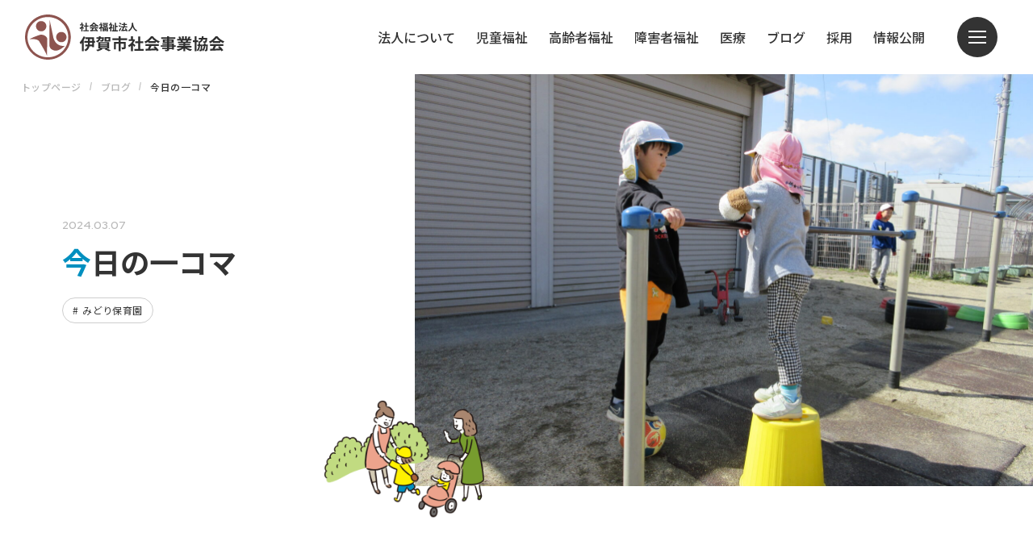

--- FILE ---
content_type: text/html; charset=UTF-8
request_url: https://www.iga-sjk.or.jp/277758/
body_size: 60675
content:

<!DOCTYPE html>
<html lang="ja" class="scroll-smooth">
  <head>
    <!-- Google Tag Manager -->
    <script>(function(w,d,s,l,i){w[l]=w[l]||[];w[l].push({'gtm.start':
    new Date().getTime(),event:'gtm.js'});var f=d.getElementsByTagName(s)[0],
    j=d.createElement(s),dl=l!='dataLayer'?'&l='+l:'';j.async=true;j.src=
    'https://www.googletagmanager.com/gtm.js?id='+i+dl;f.parentNode.insertBefore(j,f);
    })(window,document,'script','dataLayer','GTM-MFHGRFB');</script>
    <!-- End Google Tag Manager -->
    <meta charset="UTF-8" />
    <meta http-equiv="X-UA-Compatible" content="IE=edge">
    <meta name="viewport" content="width=device-width, initial-scale=1.0" />
    <link rel="apple-touch-icon" href="https://www.iga-sjk.or.jp/wp/wp-content/themes/theme-iga-sjk/assets/images/apple-touch-icon.png"/>
    <link rel="icon" href="https://www.iga-sjk.or.jp/wp/wp-content/themes/theme-iga-sjk/assets/images/favicon.png" />

    <link rel="preconnect" href="https://fonts.googleapis.com">
    <link rel="preconnect" href="https://fonts.gstatic.com" crossorigin>
    <link href="https://fonts.googleapis.com/css2?family=Noto+Sans+JP:wght@400;500;700&family=Red+Hat+Display:wght@600;700&display=swap" rel="stylesheet">

    <title>今日の一コマ &#8211; 社会福祉法人 伊賀市社会事業協会</title>
<meta name='robots' content='max-image-preview:large' />
<link rel="alternate" type="application/rss+xml" title="社会福祉法人 伊賀市社会事業協会 &raquo; フィード" href="https://www.iga-sjk.or.jp/feed/" />
<link rel="alternate" type="application/rss+xml" title="社会福祉法人 伊賀市社会事業協会 &raquo; コメントフィード" href="https://www.iga-sjk.or.jp/comments/feed/" />
<script type="text/javascript">
window._wpemojiSettings = {"baseUrl":"https:\/\/s.w.org\/images\/core\/emoji\/14.0.0\/72x72\/","ext":".png","svgUrl":"https:\/\/s.w.org\/images\/core\/emoji\/14.0.0\/svg\/","svgExt":".svg","source":{"concatemoji":"https:\/\/www.iga-sjk.or.jp\/wp\/wp-includes\/js\/wp-emoji-release.min.js?ver=6.2.8"}};
/*! This file is auto-generated */
!function(e,a,t){var n,r,o,i=a.createElement("canvas"),p=i.getContext&&i.getContext("2d");function s(e,t){p.clearRect(0,0,i.width,i.height),p.fillText(e,0,0);e=i.toDataURL();return p.clearRect(0,0,i.width,i.height),p.fillText(t,0,0),e===i.toDataURL()}function c(e){var t=a.createElement("script");t.src=e,t.defer=t.type="text/javascript",a.getElementsByTagName("head")[0].appendChild(t)}for(o=Array("flag","emoji"),t.supports={everything:!0,everythingExceptFlag:!0},r=0;r<o.length;r++)t.supports[o[r]]=function(e){if(p&&p.fillText)switch(p.textBaseline="top",p.font="600 32px Arial",e){case"flag":return s("\ud83c\udff3\ufe0f\u200d\u26a7\ufe0f","\ud83c\udff3\ufe0f\u200b\u26a7\ufe0f")?!1:!s("\ud83c\uddfa\ud83c\uddf3","\ud83c\uddfa\u200b\ud83c\uddf3")&&!s("\ud83c\udff4\udb40\udc67\udb40\udc62\udb40\udc65\udb40\udc6e\udb40\udc67\udb40\udc7f","\ud83c\udff4\u200b\udb40\udc67\u200b\udb40\udc62\u200b\udb40\udc65\u200b\udb40\udc6e\u200b\udb40\udc67\u200b\udb40\udc7f");case"emoji":return!s("\ud83e\udef1\ud83c\udffb\u200d\ud83e\udef2\ud83c\udfff","\ud83e\udef1\ud83c\udffb\u200b\ud83e\udef2\ud83c\udfff")}return!1}(o[r]),t.supports.everything=t.supports.everything&&t.supports[o[r]],"flag"!==o[r]&&(t.supports.everythingExceptFlag=t.supports.everythingExceptFlag&&t.supports[o[r]]);t.supports.everythingExceptFlag=t.supports.everythingExceptFlag&&!t.supports.flag,t.DOMReady=!1,t.readyCallback=function(){t.DOMReady=!0},t.supports.everything||(n=function(){t.readyCallback()},a.addEventListener?(a.addEventListener("DOMContentLoaded",n,!1),e.addEventListener("load",n,!1)):(e.attachEvent("onload",n),a.attachEvent("onreadystatechange",function(){"complete"===a.readyState&&t.readyCallback()})),(e=t.source||{}).concatemoji?c(e.concatemoji):e.wpemoji&&e.twemoji&&(c(e.twemoji),c(e.wpemoji)))}(window,document,window._wpemojiSettings);
</script>
<style type="text/css">
img.wp-smiley,
img.emoji {
	display: inline !important;
	border: none !important;
	box-shadow: none !important;
	height: 1em !important;
	width: 1em !important;
	margin: 0 0.07em !important;
	vertical-align: -0.1em !important;
	background: none !important;
	padding: 0 !important;
}
</style>
	<link rel='stylesheet' id='wp-block-library-css' href='https://www.iga-sjk.or.jp/wp/wp-includes/css/dist/block-library/style.min.css?ver=6.2.8' type='text/css' media='all' />
<link rel='stylesheet' id='classic-theme-styles-css' href='https://www.iga-sjk.or.jp/wp/wp-includes/css/classic-themes.min.css?ver=6.2.8' type='text/css' media='all' />
<style id='global-styles-inline-css' type='text/css'>
body{--wp--preset--color--black: #000000;--wp--preset--color--cyan-bluish-gray: #abb8c3;--wp--preset--color--white: #ffffff;--wp--preset--color--pale-pink: #f78da7;--wp--preset--color--vivid-red: #cf2e2e;--wp--preset--color--luminous-vivid-orange: #ff6900;--wp--preset--color--luminous-vivid-amber: #fcb900;--wp--preset--color--light-green-cyan: #7bdcb5;--wp--preset--color--vivid-green-cyan: #00d084;--wp--preset--color--pale-cyan-blue: #8ed1fc;--wp--preset--color--vivid-cyan-blue: #0693e3;--wp--preset--color--vivid-purple: #9b51e0;--wp--preset--gradient--vivid-cyan-blue-to-vivid-purple: linear-gradient(135deg,rgba(6,147,227,1) 0%,rgb(155,81,224) 100%);--wp--preset--gradient--light-green-cyan-to-vivid-green-cyan: linear-gradient(135deg,rgb(122,220,180) 0%,rgb(0,208,130) 100%);--wp--preset--gradient--luminous-vivid-amber-to-luminous-vivid-orange: linear-gradient(135deg,rgba(252,185,0,1) 0%,rgba(255,105,0,1) 100%);--wp--preset--gradient--luminous-vivid-orange-to-vivid-red: linear-gradient(135deg,rgba(255,105,0,1) 0%,rgb(207,46,46) 100%);--wp--preset--gradient--very-light-gray-to-cyan-bluish-gray: linear-gradient(135deg,rgb(238,238,238) 0%,rgb(169,184,195) 100%);--wp--preset--gradient--cool-to-warm-spectrum: linear-gradient(135deg,rgb(74,234,220) 0%,rgb(151,120,209) 20%,rgb(207,42,186) 40%,rgb(238,44,130) 60%,rgb(251,105,98) 80%,rgb(254,248,76) 100%);--wp--preset--gradient--blush-light-purple: linear-gradient(135deg,rgb(255,206,236) 0%,rgb(152,150,240) 100%);--wp--preset--gradient--blush-bordeaux: linear-gradient(135deg,rgb(254,205,165) 0%,rgb(254,45,45) 50%,rgb(107,0,62) 100%);--wp--preset--gradient--luminous-dusk: linear-gradient(135deg,rgb(255,203,112) 0%,rgb(199,81,192) 50%,rgb(65,88,208) 100%);--wp--preset--gradient--pale-ocean: linear-gradient(135deg,rgb(255,245,203) 0%,rgb(182,227,212) 50%,rgb(51,167,181) 100%);--wp--preset--gradient--electric-grass: linear-gradient(135deg,rgb(202,248,128) 0%,rgb(113,206,126) 100%);--wp--preset--gradient--midnight: linear-gradient(135deg,rgb(2,3,129) 0%,rgb(40,116,252) 100%);--wp--preset--duotone--dark-grayscale: url('#wp-duotone-dark-grayscale');--wp--preset--duotone--grayscale: url('#wp-duotone-grayscale');--wp--preset--duotone--purple-yellow: url('#wp-duotone-purple-yellow');--wp--preset--duotone--blue-red: url('#wp-duotone-blue-red');--wp--preset--duotone--midnight: url('#wp-duotone-midnight');--wp--preset--duotone--magenta-yellow: url('#wp-duotone-magenta-yellow');--wp--preset--duotone--purple-green: url('#wp-duotone-purple-green');--wp--preset--duotone--blue-orange: url('#wp-duotone-blue-orange');--wp--preset--font-size--small: 13px;--wp--preset--font-size--medium: 20px;--wp--preset--font-size--large: 36px;--wp--preset--font-size--x-large: 42px;--wp--preset--spacing--20: 0.44rem;--wp--preset--spacing--30: 0.67rem;--wp--preset--spacing--40: 1rem;--wp--preset--spacing--50: 1.5rem;--wp--preset--spacing--60: 2.25rem;--wp--preset--spacing--70: 3.38rem;--wp--preset--spacing--80: 5.06rem;--wp--preset--shadow--natural: 6px 6px 9px rgba(0, 0, 0, 0.2);--wp--preset--shadow--deep: 12px 12px 50px rgba(0, 0, 0, 0.4);--wp--preset--shadow--sharp: 6px 6px 0px rgba(0, 0, 0, 0.2);--wp--preset--shadow--outlined: 6px 6px 0px -3px rgba(255, 255, 255, 1), 6px 6px rgba(0, 0, 0, 1);--wp--preset--shadow--crisp: 6px 6px 0px rgba(0, 0, 0, 1);}:where(.is-layout-flex){gap: 0.5em;}body .is-layout-flow > .alignleft{float: left;margin-inline-start: 0;margin-inline-end: 2em;}body .is-layout-flow > .alignright{float: right;margin-inline-start: 2em;margin-inline-end: 0;}body .is-layout-flow > .aligncenter{margin-left: auto !important;margin-right: auto !important;}body .is-layout-constrained > .alignleft{float: left;margin-inline-start: 0;margin-inline-end: 2em;}body .is-layout-constrained > .alignright{float: right;margin-inline-start: 2em;margin-inline-end: 0;}body .is-layout-constrained > .aligncenter{margin-left: auto !important;margin-right: auto !important;}body .is-layout-constrained > :where(:not(.alignleft):not(.alignright):not(.alignfull)){max-width: var(--wp--style--global--content-size);margin-left: auto !important;margin-right: auto !important;}body .is-layout-constrained > .alignwide{max-width: var(--wp--style--global--wide-size);}body .is-layout-flex{display: flex;}body .is-layout-flex{flex-wrap: wrap;align-items: center;}body .is-layout-flex > *{margin: 0;}:where(.wp-block-columns.is-layout-flex){gap: 2em;}.has-black-color{color: var(--wp--preset--color--black) !important;}.has-cyan-bluish-gray-color{color: var(--wp--preset--color--cyan-bluish-gray) !important;}.has-white-color{color: var(--wp--preset--color--white) !important;}.has-pale-pink-color{color: var(--wp--preset--color--pale-pink) !important;}.has-vivid-red-color{color: var(--wp--preset--color--vivid-red) !important;}.has-luminous-vivid-orange-color{color: var(--wp--preset--color--luminous-vivid-orange) !important;}.has-luminous-vivid-amber-color{color: var(--wp--preset--color--luminous-vivid-amber) !important;}.has-light-green-cyan-color{color: var(--wp--preset--color--light-green-cyan) !important;}.has-vivid-green-cyan-color{color: var(--wp--preset--color--vivid-green-cyan) !important;}.has-pale-cyan-blue-color{color: var(--wp--preset--color--pale-cyan-blue) !important;}.has-vivid-cyan-blue-color{color: var(--wp--preset--color--vivid-cyan-blue) !important;}.has-vivid-purple-color{color: var(--wp--preset--color--vivid-purple) !important;}.has-black-background-color{background-color: var(--wp--preset--color--black) !important;}.has-cyan-bluish-gray-background-color{background-color: var(--wp--preset--color--cyan-bluish-gray) !important;}.has-white-background-color{background-color: var(--wp--preset--color--white) !important;}.has-pale-pink-background-color{background-color: var(--wp--preset--color--pale-pink) !important;}.has-vivid-red-background-color{background-color: var(--wp--preset--color--vivid-red) !important;}.has-luminous-vivid-orange-background-color{background-color: var(--wp--preset--color--luminous-vivid-orange) !important;}.has-luminous-vivid-amber-background-color{background-color: var(--wp--preset--color--luminous-vivid-amber) !important;}.has-light-green-cyan-background-color{background-color: var(--wp--preset--color--light-green-cyan) !important;}.has-vivid-green-cyan-background-color{background-color: var(--wp--preset--color--vivid-green-cyan) !important;}.has-pale-cyan-blue-background-color{background-color: var(--wp--preset--color--pale-cyan-blue) !important;}.has-vivid-cyan-blue-background-color{background-color: var(--wp--preset--color--vivid-cyan-blue) !important;}.has-vivid-purple-background-color{background-color: var(--wp--preset--color--vivid-purple) !important;}.has-black-border-color{border-color: var(--wp--preset--color--black) !important;}.has-cyan-bluish-gray-border-color{border-color: var(--wp--preset--color--cyan-bluish-gray) !important;}.has-white-border-color{border-color: var(--wp--preset--color--white) !important;}.has-pale-pink-border-color{border-color: var(--wp--preset--color--pale-pink) !important;}.has-vivid-red-border-color{border-color: var(--wp--preset--color--vivid-red) !important;}.has-luminous-vivid-orange-border-color{border-color: var(--wp--preset--color--luminous-vivid-orange) !important;}.has-luminous-vivid-amber-border-color{border-color: var(--wp--preset--color--luminous-vivid-amber) !important;}.has-light-green-cyan-border-color{border-color: var(--wp--preset--color--light-green-cyan) !important;}.has-vivid-green-cyan-border-color{border-color: var(--wp--preset--color--vivid-green-cyan) !important;}.has-pale-cyan-blue-border-color{border-color: var(--wp--preset--color--pale-cyan-blue) !important;}.has-vivid-cyan-blue-border-color{border-color: var(--wp--preset--color--vivid-cyan-blue) !important;}.has-vivid-purple-border-color{border-color: var(--wp--preset--color--vivid-purple) !important;}.has-vivid-cyan-blue-to-vivid-purple-gradient-background{background: var(--wp--preset--gradient--vivid-cyan-blue-to-vivid-purple) !important;}.has-light-green-cyan-to-vivid-green-cyan-gradient-background{background: var(--wp--preset--gradient--light-green-cyan-to-vivid-green-cyan) !important;}.has-luminous-vivid-amber-to-luminous-vivid-orange-gradient-background{background: var(--wp--preset--gradient--luminous-vivid-amber-to-luminous-vivid-orange) !important;}.has-luminous-vivid-orange-to-vivid-red-gradient-background{background: var(--wp--preset--gradient--luminous-vivid-orange-to-vivid-red) !important;}.has-very-light-gray-to-cyan-bluish-gray-gradient-background{background: var(--wp--preset--gradient--very-light-gray-to-cyan-bluish-gray) !important;}.has-cool-to-warm-spectrum-gradient-background{background: var(--wp--preset--gradient--cool-to-warm-spectrum) !important;}.has-blush-light-purple-gradient-background{background: var(--wp--preset--gradient--blush-light-purple) !important;}.has-blush-bordeaux-gradient-background{background: var(--wp--preset--gradient--blush-bordeaux) !important;}.has-luminous-dusk-gradient-background{background: var(--wp--preset--gradient--luminous-dusk) !important;}.has-pale-ocean-gradient-background{background: var(--wp--preset--gradient--pale-ocean) !important;}.has-electric-grass-gradient-background{background: var(--wp--preset--gradient--electric-grass) !important;}.has-midnight-gradient-background{background: var(--wp--preset--gradient--midnight) !important;}.has-small-font-size{font-size: var(--wp--preset--font-size--small) !important;}.has-medium-font-size{font-size: var(--wp--preset--font-size--medium) !important;}.has-large-font-size{font-size: var(--wp--preset--font-size--large) !important;}.has-x-large-font-size{font-size: var(--wp--preset--font-size--x-large) !important;}
.wp-block-navigation a:where(:not(.wp-element-button)){color: inherit;}
:where(.wp-block-columns.is-layout-flex){gap: 2em;}
.wp-block-pullquote{font-size: 1.5em;line-height: 1.6;}
</style>
<link rel='stylesheet' id='dashicons-css' href='https://www.iga-sjk.or.jp/wp/wp-includes/css/dashicons.min.css?ver=6.2.8' type='text/css' media='all' />
<link rel='stylesheet' id='post-views-counter-frontend-css' href='https://www.iga-sjk.or.jp/wp/wp-content/plugins/post-views-counter/css/frontend.min.css?ver=1.4.6' type='text/css' media='all' />
<link rel='stylesheet' id='wp-pagenavi-css' href='https://www.iga-sjk.or.jp/wp/wp-content/plugins/wp-pagenavi/pagenavi-css.css?ver=2.70' type='text/css' media='all' />
<link rel='stylesheet' id='main-style-css' href='https://www.iga-sjk.or.jp/wp/wp-content/themes/theme-iga-sjk/assets/css/style.css?ver=1.0.0' type='text/css' media='all' />
<link rel="https://api.w.org/" href="https://www.iga-sjk.or.jp/wp-json/" /><link rel="alternate" type="application/json" href="https://www.iga-sjk.or.jp/wp-json/wp/v2/posts/7758" /><link rel="EditURI" type="application/rsd+xml" title="RSD" href="https://www.iga-sjk.or.jp/wp/xmlrpc.php?rsd" />
<link rel="wlwmanifest" type="application/wlwmanifest+xml" href="https://www.iga-sjk.or.jp/wp/wp-includes/wlwmanifest.xml" />
<meta name="generator" content="WordPress 6.2.8" />
<link rel="canonical" href="https://www.iga-sjk.or.jp/277758/" />
<link rel='shortlink' href='https://www.iga-sjk.or.jp/?p=7758' />
<link rel="alternate" type="application/json+oembed" href="https://www.iga-sjk.or.jp/wp-json/oembed/1.0/embed?url=https%3A%2F%2Fwww.iga-sjk.or.jp%2F277758%2F" />
<link rel="alternate" type="text/xml+oembed" href="https://www.iga-sjk.or.jp/wp-json/oembed/1.0/embed?url=https%3A%2F%2Fwww.iga-sjk.or.jp%2F277758%2F&#038;format=xml" />
  </head>

  <body class="post-template-default single single-post postid-7758 single-format-standard">
    <!-- Google Tag Manager (noscript) -->
    <noscript><iframe src="https://www.googletagmanager.com/ns.html?id=GTM-MFHGRFB"
    height="0" width="0" style="display:none;visibility:hidden"></iframe></noscript>
    <!-- End Google Tag Manager (noscript) -->
    <div id="outer" class="l-outer">
      <header id="header" class="l-header">
                <div class="l-header__container u-bg-white">
          <div class="l-header__logo">
                          <a href="https://www.iga-sjk.or.jp">
                  <svg xmlns="http://www.w3.org/2000/svg" width="246.93" height="56.7" viewBox="0 0 246.93 56.7"><path d="m28.34,0C12.69,0,0,12.7,0,28.36c0,15.66,12.7,28.35,28.36,28.34,15.65,0,28.34-12.69,28.34-28.35C56.7,12.69,44.01,0,28.35,0c0,0,0,0-.01,0m-.06,53.71c-13.95,0-25.26-11.31-25.26-25.26,0-13.95,11.31-25.26,25.26-25.26,13.95,0,25.26,11.31,25.26,25.26h0c0,13.95-11.31,25.26-25.26,25.26m-8.29-32.59c3.56,0,6.45-2.88,6.45-6.44,0-3.56-2.88-6.45-6.44-6.45-3.56,0-6.45,2.88-6.45,6.44,0,0,0,0,0,0,0,3.56,2.88,6.45,6.44,6.45m24.99.79c-3.56,0-6.44,2.89-6.44,6.45s2.89,6.44,6.45,6.44c3.56,0,6.44-2.89,6.44-6.44,0-3.56-2.88-6.45-6.44-6.45,0,0-.01,0-.02,0m-26.88,3.67c-4.34,1.45-8.57,3.21-12.65,5.26,0,0,9.63-.78,11.94,2.63,0,0,8.58,14.22,9.72,18.24l.4-16.74.11-4.32c-.16-.92-.58-1.78-1.2-2.48-2.06-2.36-5.27-3.36-8.3-2.58m17.1,3.91l-4.82-23.35-.15,31.78s-.74,6.08,6.72,7.42c0,0,5.19,1.07,12.37-6.05,0,0-10.56,2.19-14.12-9.79" fill="#8d544f"/><path d="m72.47,27.47c-1.07,2.8-2.72,5.34-4.84,7.46.49.77.91,1.58,1.26,2.42.59-.59,1.15-1.22,1.66-1.88v10.58h2.26v-14c.7-1.25,1.33-2.55,1.86-3.88l-2.2-.7Zm10.64,10.28h-2.88c.04-.56.06-1.08.06-1.62v-.72h2.82v2.34Zm-2.82-6.86h2.82v2.32h-2.82v-2.32Zm6.34,2.32h-1.22v-4.52h-10.62v2.2h3.14v2.32h-4.34v2.2h4.34v.7c0,.54-.02,1.08-.06,1.64h-3.26v2.2h2.86c-.63,2.02-2.14,3.64-4.1,4.42.61.53,1.16,1.13,1.62,1.8,2.5-1.21,4.31-3.5,4.9-6.22h3.22v.96h2.3v-5.5h1.22v-2.2Zm16.76-1.1h-2.72v-1.98h2.72v1.98Zm2.28-3.78h-7.16v5.54h7.16v-5.54Zm-10.2,2.16c.02.52-.08,1.04-.3,1.52-.16.15-.38.21-.6.18-.57,0-1.14-.02-1.7-.08.31.56.5,1.18.56,1.82.73.06,1.47.05,2.2-.02.5-.02.97-.23,1.32-.58.42-.48.58-1.6.68-3.96.02-.26.04-.76.04-.76h-3.96c.04-.38.08-.78.1-1.2h-2.22c-.02.42-.06.82-.1,1.2h-2.98v1.88h2.58c-.53,1.41-1.72,2.47-3.18,2.84.53.5.96,1.1,1.26,1.76,2.12-.68,3.73-2.43,4.22-4.6h2.08Zm-2.36,9.94h8.66v.88h-8.66v-.88Zm0-2.2h8.66v.86h-8.66v-.86Zm0-2.2h8.66v.86h-8.66v-.86Zm11.08,6.7v-8.12h-13.38v8.12h2.94c-1.76.78-3.6,1.35-5.5,1.68.62.55,1.2,1.13,1.76,1.74,2.19-.58,4.29-1.47,6.24-2.62l-1.82-.8h5.7l-1.66,1.04c1.84.65,3.63,1.43,5.36,2.34l2.56-1.16c-1.83-.84-3.71-1.58-5.62-2.22h3.42Zm22.32-10.48v-2.32h-7.94v-2.6h-2.54v2.6h-7.76v2.32h7.78v2.1h-5.9v9.34h2.4v-7.02h3.5v9.44h2.48v-9.44h3.82v4.4c0,.22-.1.32-.42.32s-1.5,0-2.5-.04c.38.74.65,1.53.8,2.34,1.19.09,2.4-.05,3.54-.4.82-.36,1.06-1.04,1.06-2.18v-6.76h-6.3v-2.1h7.98Zm10.34,6.46c-.42-.4-1.96-1.78-2.92-2.56.96-1.32,1.76-2.76,2.36-4.28l-1.34-.86-.42.1h-.9v-3.68h-2.36v3.68h-2.84v2.16h4.82c-1.33,2.33-3.25,4.25-5.58,5.58.47.7.85,1.46,1.12,2.26.89-.56,1.72-1.2,2.48-1.92v6.9h2.36v-7.54c.68.74,1.36,1.54,1.78,2.1l1.44-1.94Zm5.76,4.48v-7.32h3.78v-2.3h-3.78v-5.98h-2.44v5.98h-3.8v2.3h3.8v7.32h-4.62v2.32h11.32v-2.32h-4.26Zm11.06-9.78c1.39-1.05,2.62-2.3,3.66-3.7,1.1,1.4,2.4,2.65,3.84,3.7h-7.5Zm-.98,2.18h9.34v-1.58c1.07.74,2.19,1.38,3.36,1.94.43-.78.95-1.51,1.54-2.18-3.38-1.24-6.33-3.44-8.46-6.34h-2.48c-2.04,2.92-4.83,5.23-8.08,6.7.55.6,1.02,1.27,1.4,2,1.18-.57,2.31-1.24,3.38-2v1.46Zm-3.54,3.86h4.64c-.44,1.23-.95,2.44-1.52,3.62l-3.02.1.32,2.32c3.4-.16,8.34-.36,13.04-.62.3.39.56.81.8,1.24l2.22-1.34c-1.3-1.9-2.84-3.63-4.58-5.14l-2.1,1.1c.69.64,1.35,1.32,1.96,2.04-2.04.08-4.1.16-6.02.22.6-1.12,1.26-2.36,1.84-3.54h8.96v-2.2h-16.54v2.2Zm32.94,2.02h-3.6v-.94h3.6v.94Zm-3.6-3.62h3.6v.86h-3.6v-.86Zm-5.56-3.98v-.96h3.14v.96h-3.14Zm8.8-.96v.96h-3.24v-.96h3.24Zm4.86,5.8h-2.08v-2.46h-6.02v-.88h5.68v-3.96h-5.68v-.82h7.64v-1.88h-7.64v-1.3h-2.42v1.3h-7.46v1.88h7.46v.82h-5.42v3.96h5.42v.88h-5.92v1.6h5.92v.86h-7.92v1.82h7.92v.94h-6.08v1.72h6.08v.62c0,.36-.12.48-.5.5-.32,0-1.5,0-2.46-.04.35.59.61,1.22.78,1.88,1.19.09,2.39-.03,3.54-.34.78-.34,1.06-.82,1.06-2v-.62h3.6v.82h2.42v-3.48h2.08v-1.82Zm13.22-6.1c-.22.54-.46,1.12-.7,1.6h-3.74l.34-.06c-.19-.53-.41-1.05-.68-1.54h4.78Zm6.46,8.92v-1.96h-7.78v-.88h6v-1.72h-6v-.9h6.94v-1.86h-3.92c.3-.48.62-1.02.94-1.6h3.76v-1.94h-2.6c.46-.7,1-1.6,1.56-2.52l-2.5-.6c-.32,1.01-.75,1.98-1.26,2.9l.72.22h-1.78v-3.26h-2.24v3.26h-1.48v-3.26h-2.22v3.26h-1.82l.98-.36c-.41-.99-.91-1.94-1.52-2.82l-2.04.7c.48.79.89,1.62,1.24,2.48h-2.68v1.94h4.18l-.24.04c.28.5.5,1.02.68,1.56h-3.8v1.86h6.76v.9h-5.76v1.72h5.76v.88h-7.64v1.96h5.74c-1.97,1.11-4.1,1.91-6.32,2.34.58.6,1.09,1.26,1.52,1.98,2.43-.63,4.7-1.73,6.7-3.24v3.48h2.34v-3.6c1.96,1.61,4.26,2.77,6.72,3.38.44-.78.98-1.51,1.6-2.16-2.23-.32-4.38-1.06-6.34-2.18h5.8Zm17.34-3.76c.04-.62.06-1.26.08-1.92h-2.06c-.02.68-.04,1.32-.06,1.92h-1.5v1.8h1.36c-.05,1.85-.81,3.61-2.12,4.92.23-1.97.34-3.96.32-5.94.02-.24.02-.78.02-.78h-2.66c.02-.58.04-1.2.06-1.84h-1.36c2.25-.71,4.05-2.43,4.84-4.66h2.94c-.14,1.38-.32,2-.54,2.22-.17.15-.4.21-.62.18-.62,0-1.24-.02-1.86-.08.34.61.55,1.28.6,1.98.75.04,1.51.03,2.26-.04.54,0,1.05-.23,1.42-.62.52-.56.78-1.84,1-4.72l.06-.8h-4.78c.11-.65.18-1.3.22-1.96h-2.24c-.03.66-.1,1.31-.2,1.96h-3.5v1.88h2.96c-.77,1.5-2.13,2.59-3.76,3.02v-1.88h-2.02v-4.98h-2.26v4.98h-2.2v2.16h2.2v11.5h2.26v-11.5h2.02v-.2c.44.47.83.99,1.14,1.56h-.58c0,.64-.02,1.26-.04,1.84h-1.62v1.8h1.48c-.04,1.9-.78,3.72-2.08,5.1.5.42.93.92,1.28,1.48,1.68-1.62,2.44-3.78,2.76-6.58h.9c-.08,3.06-.18,4.2-.38,4.5-.09.17-.27.26-.46.24-.24,0-.58-.02-1.06-.06.28.57.45,1.2.48,1.84.53.02,1.07,0,1.6-.08.45-.04.86-.29,1.1-.68.16-.23.25-.5.28-.78.51.42.95.93,1.28,1.5,1.74-1.6,2.54-3.72,2.88-6.48h.94c-.08,3.02-.16,4.14-.36,4.44-.11.16-.29.25-.48.24-.38,0-.76-.02-1.14-.06.3.59.47,1.24.5,1.9.56.02,1.12,0,1.68-.08.47-.05.88-.31,1.14-.7.44-.54.54-2.3.64-6.74.02-.24.02-.8.02-.8h-2.78Zm10.06-4.36c1.39-1.05,2.62-2.3,3.66-3.7,1.1,1.4,2.4,2.65,3.84,3.7h-7.5Zm-.98,2.18h9.34v-1.58c1.07.74,2.19,1.38,3.36,1.94.43-.78.95-1.51,1.54-2.18-3.38-1.24-6.33-3.44-8.46-6.34h-2.48c-2.04,2.92-4.83,5.23-8.08,6.7.55.6,1.02,1.27,1.4,2,1.18-.57,2.31-1.24,3.38-2v1.46Zm-3.54,3.86h4.64c-.44,1.23-.95,2.44-1.52,3.62l-3.02.1.32,2.32c3.4-.16,8.34-.36,13.04-.62.3.39.56.81.8,1.24l2.22-1.34c-1.3-1.9-2.84-3.63-4.58-5.14l-2.1,1.1c.69.64,1.35,1.32,1.96,2.04-2.04.08-4.1.16-6.02.22.6-1.12,1.26-2.36,1.84-3.54h8.96v-2.2h-16.54v2.2Z" fill="#2e2e2e"/><path d="m73.05,16.96c-.25-.24-1.18-1.07-1.75-1.54.58-.79,1.05-1.66,1.42-2.57l-.8-.51-.25.06h-.54v-2.21h-1.42v2.21h-1.7v1.3h2.89c-.8,1.39-1.95,2.55-3.35,3.34.28.42.51.88.67,1.36.53-.34,1.03-.72,1.49-1.16v4.14h1.42v-4.52c.41.44.82.92,1.07,1.26l.86-1.16Zm3.46,2.68v-4.39h2.27v-1.38h-2.27v-3.59h-1.46v3.59h-2.28v1.38h2.28v4.39h-2.77v1.4h6.79v-1.4h-2.56Zm6.64-5.87c.84-.63,1.58-1.38,2.2-2.22.66.84,1.44,1.59,2.3,2.22h-4.5Zm-.59,1.31h5.6v-.94c.64.44,1.32.83,2.02,1.16.26-.47.57-.91.92-1.31-2.03-.74-3.79-2.06-5.08-3.8h-1.49c-1.23,1.75-2.9,3.14-4.85,4.02.33.36.61.76.84,1.2.71-.34,1.39-.74,2.03-1.2v.87Zm-2.12,2.32h2.78c-.27.74-.57,1.46-.91,2.17l-1.81.06.19,1.39c2.04-.1,5-.22,7.82-.37.18.24.34.49.48.74l1.33-.8c-.78-1.14-1.7-2.18-2.75-3.09l-1.26.66c.42.38.81.79,1.18,1.22-1.22.05-2.46.1-3.61.13.36-.67.76-1.42,1.1-2.12h5.38v-1.32h-9.92v1.32Zm18.35-.34v.79h-1.19v-.79h1.19Zm2.51.79h-1.24v-.79h1.24v.79Zm-1.24,1.88v-.82h1.24v.82h-1.24Zm-2.46-.82h1.19v.82h-1.19v-.82Zm-1.31-2.63c-.34-.3-.85-.74-1.18-1,.5-.77.91-1.59,1.22-2.46l-.78-.5-.25.06h-.49v-2.21h-1.4v2.21h-1.43v1.28h2.6c-.71,1.36-1.76,2.52-3.04,3.36.28.42.5.88.66,1.36.43-.3.84-.63,1.21-1v3.99h1.4v-4.8c.32.35.63.72.91,1.1l.56-.77v4.44h1.31v-.47h3.7v.46h1.38v-5.42h-6.39v.37Zm4.54-1.98h-2.69v-.86h2.69v.86Zm-3.95-1.93v3h5.27v-3h-5.27Zm-.66-1.72v1.2h6.49v-1.2h-6.49Zm12.61,6.16c-.23-.24-1.09-1.07-1.62-1.52.51-.77.93-1.59,1.25-2.45l-.79-.51-.24.06h-.49v-2.21h-1.4v2.21h-1.54v1.28h2.7c-.74,1.37-1.82,2.53-3.14,3.36.27.42.49.88.65,1.36.47-.32.92-.68,1.33-1.08v4.07h1.4v-4.68c.37.42.71.85,1.03,1.31l.87-1.19Zm3.95,2.95v-4.1h1.96v-1.36h-1.96v-3.98h-1.46v9.44h-1.02v-6.83h-1.42v6.83h-1.07v1.38h7.18v-1.38h-2.21Zm6.72-8.34c-.71-.5-1.48-.91-2.29-1.22l-.79,1.06c.81.33,1.56.78,2.24,1.32l.84-1.16Zm-.71,3.13c-.72-.47-1.5-.85-2.32-1.12l-.73,1.08c.81.3,1.57.72,2.26,1.23l.79-1.2Zm-.6,1.97c-.63,1.3-1.34,2.55-2.12,3.76l1.24.91c.67-1.15,1.37-2.52,1.96-3.77l-1.07-.91Zm8.92,4.11c-.56-1.27-1.31-2.44-2.22-3.49l-1.23.65c.32.42.66.89.96,1.37-1.06.06-2.12.12-3.08.17.43-.9.91-2,1.3-3.01h-.05s4.03-.01,4.03-.01v-1.37h-3.17v-1.69h2.6v-1.37h-2.6v-1.7h-1.49v1.7h-2.48v1.37h2.48v1.69h-3.08v1.37h2.05c-.3,1.06-.68,2.1-1.14,3.11l-.9.04.19,1.44c1.62-.12,3.89-.28,6.06-.47.16.3.3.62.41.95l1.36-.73Zm5.25-10.2c-.08,1.59.09,7.03-4.7,9.69.46.31.87.69,1.2,1.14,2.19-1.38,3.77-3.53,4.44-6.02.66,2.58,2.38,4.77,4.73,6.02.29-.47.67-.88,1.1-1.21-4.47-2.1-5.07-7.27-5.17-8.92.01-.25.02-.49.04-.68h-1.64Z" fill="#2e2e2e"/></svg>
              </a>
                      </div>
          <nav class="l-header__navigation l-header__navigation--lg-horizontal u-bg-white u-hidden u-menu-flex">
            <ul class="l-header__menu l-header__menu--horizontal">
                              <li class="horizontal-menu-item">
                  <a href="https://www.iga-sjk.or.jp/about"  class="u-block" data-hover="opacity">
                    <span>法人について</span>
                  </a>
                </li>
                              <li class="horizontal-menu-item">
                  <a href="https://www.iga-sjk.or.jp/child"  class="u-block" data-hover="opacity">
                    <span>児童福祉</span>
                  </a>
                </li>
                              <li class="horizontal-menu-item">
                  <a href="https://www.iga-sjk.or.jp/elderly"  class="u-block" data-hover="opacity">
                    <span>高齢者福祉</span>
                  </a>
                </li>
                              <li class="horizontal-menu-item">
                  <a href="https://www.iga-sjk.or.jp/disabilities"  class="u-block" data-hover="opacity">
                    <span>障害者福祉</span>
                  </a>
                </li>
                              <li class="horizontal-menu-item">
                  <a href="https://www.iga-sjk.or.jp/medical"  class="u-block" data-hover="opacity">
                    <span>医療</span>
                  </a>
                </li>
                              <li class="horizontal-menu-item">
                  <a href="https://www.iga-sjk.or.jp/blog"  class="u-block" data-hover="opacity">
                    <span>ブログ</span>
                  </a>
                </li>
                              <li class="horizontal-menu-item">
                  <a href="https://www.iga-sjk.or.jp/recruit-index" target="_blank" class="u-block" data-hover="opacity">
                    <span>採用</span>
                  </a>
                </li>
                              <li class="horizontal-menu-item">
                  <a href="https://www.iga-sjk.or.jp/info"  class="u-block" data-hover="opacity">
                    <span>情報公開</span>
                  </a>
                </li>
                          </ul>
          </nav>
          <nav class="l-header__navigation l-header__navigation--with-isolation l-header__navigation--toggle u-bg-white">
            <div class="l-header__navigation-inner">
              <ul class="l-header__menu l-header__menu--only-toggle">
                                  <li class="menu-item menu-item--child">
                    <a href="https://www.iga-sjk.or.jp/child" class="u-block" data-hover="opacity">
                      <span class="title">
                        <span class="ja">児童福祉</span>
                        <span class="en">  <svg xmlns="http://www.w3.org/2000/svg" width="115.38" height="23.82" viewBox="0 0 115.38 23.82"><path d="m0,21.3c-.05.7.2,1.4.7,1.9.53.43,1.21.65,1.9.6.3,0,.6-.04.9-.08,3.34-.58,7.2-4.28,10.14-7.12.64-.62,1.26-1.22,1.8-1.72.12-.12.16-.22.1-.28-.15-.07-.33-.05-.46.06-.54.5-1.1,1.04-1.74,1.68-2.88,2.82-6.7,6.52-9.9,6.96-.2.03-.41.05-.62.04-.61.02-1.21-.16-1.7-.52-.43-.44-.65-1.04-.62-1.66,0-2.86,3.08-7.74,5.22-10.6.46.08.92.11,1.38.1,3.38,0,7.78-2.16,10.94-5.52,1.16-1.3,2.08-2.84,2.08-3.86,0-.86-.6-1.4-2.08-1.26-4.14.42-9.76,6.6-12.38,9.98-.73-.15-1.24-.8-1.22-1.54,0-.24.04-.47.1-.7.38-1.23,1.14-2.3,2.18-3.06.08-.07.13-.17.14-.28-.04-.1-.2-.12-.34-.02-.89.65-1.63,1.5-2.14,2.48-.27.53-.42,1.12-.44,1.72-.04.86.52,1.64,1.36,1.86C3.07,13.46,0,18.34,0,21.3ZM17.55.54c.26-.05.52-.08.78-.08.88,0,1.26.4,1.26,1.02-.16,1.02-.6,1.98-1.28,2.76-2.54,3.04-6.98,5.62-10.26,5.94-.24.02-.58.04-.82.04-.39,0-.78-.03-1.16-.1C8.63,6.86,13.71,1.26,17.55.54Zm-2.3,14.74l.24-.38c3.12-1.92,10.04-6.4,10.56-9.04.14-.82-.4-1.24-1.22-1.24-.81.06-1.58.35-2.22.84-2.46,1.9-5.98,6.98-7.46,9.26l-.02.02-.14.2c-.7,1.02-2.38,3.6-2.1,3.76v-.02c.26.18.76-.5,1-.82.02-.04.04-.02.06-.06h-.02c.26-.32,2.5-3.18,2.8-2.78.07.22.09.45.04.68-.06.68-.14,1.52.82,1.52.51-.04,1-.17,1.46-.38,1.13-.53,2.21-1.14,3.26-1.82l.22-.12c.09-.06.15-.17.16-.28-.04-.08-.2-.08-.32-.04-1.21.79-2.49,1.47-3.82,2.02-.24.08-.49.13-.74.16-.66,0-.58-.68-.54-1.36.04-.64-.1-.9-.4-.9-.58,0-1.64,1.18-2.38,2l-.18.2c.42-.7.46-.7.94-1.42Zm7.58-9.54c.52-.39,1.13-.62,1.78-.66.58,0,1,.34.92.88-.58,2.3-6.48,6.28-9.56,8.22,1.52-2.3,4.66-6.66,6.86-8.44Zm-.08,8.96c.12-.2.02-.3-.14-.26-.12.03-.23.1-.3.2-.64.98-1.08,2.09-1.3,3.24-.05.4.23.77.62.82.06,0,.13,0,.2,0,.2,0,.4-.03.6-.08,1.87-.81,3.62-1.86,5.22-3.12-.76,1.18-1.84,2.92-1.84,3.72,0,.32.14.54.5.54,1.54.06,6.26-3.38,8.36-4.88.14-.08.2-.24.12-.32v.02c-.06-.1-.2-.06-.34.02-1.64,1.22-6.22,4.44-7.82,4.7-.98.02,1.12-3.22,1.92-4.4,3.1-1.9,10.04-6.4,10.56-9.04.14-.82-.4-1.24-1.22-1.24-.81.06-1.58.35-2.22.84-2.5,1.94-5.94,6.86-7.38,9.08v-.02l-.06.1h.02c-.98.72-1.98,1.42-2.96,2.1-.95.75-2.06,1.27-3.24,1.52-.36,0-.52-.2-.52-.56.19-1.07.6-2.09,1.22-2.98Zm13.14-8.96c.52-.39,1.13-.62,1.78-.66.58,0,1,.34.92.88-.58,2.32-6.5,6.3-9.56,8.24,1.5-2.28,4.62-6.68,6.86-8.46Zm-11.78,5.1c.26-.06-.82,1.36-.94,1.52v-.02c-.16.16-.08.3.08.3.12-.02.24-.08.32-.18.36-.48,1.82-2.3.64-2.08-.12.04-.28.14-.3.24-.08.16-.02.26.2.22Zm23.96-4.92c.16-.82-.42-1.28-1.24-1.28-.78.06-1.53.34-2.16.82-2.08,1.6-4.8,5.3-6.48,7.76-.03-.18-.18-.33-.36-.36-.84-.16-2.1.6-3.12,1.52-1.38,1.28-2.32,2.92-1.14,2.82,1.16-.33,2.24-.9,3.16-1.68-.4.72-.66,1.5-.76,2.32-.05.42.25.81.67.86.06,0,.13,0,.19,0,.44-.02.88-.12,1.28-.3h-.02c1.99-.97,3.87-2.15,5.6-3.52.12-.08.18-.24.12-.3-.09-.09-.24-.09-.33,0,0,0,0,0-.01.02l-.38.28c-2.62,1.92-4.96,3.34-6.06,3.34-.27.04-.52-.16-.56-.43,0-.04,0-.09,0-.13.13-.95.48-1.85,1.02-2.64,3.1-1.9,9.88-6.38,10.58-9.1Zm-10.46,8.16l-.24.38-.18.28-1.16.82c-1.78,1.2-2.5,1.38-2.5,1.06.32-.77.82-1.45,1.46-1.98.84-.74,1.9-1.42,2.56-1.32.12.06.08.3-.1.44-.14.12-.18.24-.08.32.04.08.12.06.24,0Zm7.28-8.34c.5-.39,1.11-.61,1.74-.64.62,0,1.04.32.92.92-.48,2.36-6.48,6.34-9.64,8.32,1.5-2.3,4.68-6.88,6.98-8.6Zm18.26,6.72c.02-.09-.03-.18-.12-.22-.14,0-.26.07-.34.18-.04.08-.12.16-.16.24h.02c-1.24,1.84-8.12,10.86-10.44,10.68-.18-.02-.26-.2-.26-.5,0-1.34,1.56-4.86,2.16-6.18l.18-.44v.02c.16-.38.42-.88.58-1.26,1.36-3,3.66-8.26,3.32-9.86-.18-.43-.62-.69-1.08-.64-.47.01-.94.13-1.36.34-3.2,1.54-6.72,7.38-7.02,9.72-.1.84,0,1.28.74,1.54.14,0,.27-.06.34-.18.1-.14.04-.26-.08-.28-.34-.14-.55-.48-.52-.84.02-.38.1-.76.22-1.12.64-2.16,3.42-6.6,6.04-8.24.46-.27.97-.44,1.5-.48.36,0,.66.14.72.42.38,1.4-2.06,6.82-3.46,9.92l-.6,1.34-.12.24c-.58,1.3-2.06,4.58-2.06,6.1,0,.42.12.7.4.8,1.68.56,6.16-4.58,7.46-6.12.96-1.14,1.92-2.3,2.82-3.56-.97,2.42-1.58,4.96-1.82,7.56,0,1.3.38,2.18,1.42,2.18.55-.04,1.09-.2,1.58-.46,4.44-2.44,11.28-11.9,13.68-15.7.7-1.12,3.24-5.24,3.24-6.88,0-.4-.12-.64-.42-.72l-.2-.02c-.13.03-.25.11-.32.22-.06.16-.02.24.12.24.24.02.32.22.32.44-.01.23-.05.46-.12.68-1.16,4.28-10.3,16.98-15.46,20.76-.64.53-1.42.86-2.24.98-.8,0-1.08-.74-1.08-1.84,0-2.74,1.86-7.7,2.4-8.98.02-.02.02-.04.02-.08Zm13.9,3.22c1.46-1.08,1.38-2.28.12-1.8-1.11.72-2.04,1.69-2.72,2.82-.21.37-.33.78-.36,1.2,0,.54.32.82.96.82.48-.03.95-.14,1.4-.32,1.89-.85,3.71-1.85,5.44-3-.78,1.18-1.92,3-1.92,3.84,0,.34.14.52.5.52,1.54.06,6.26-3.38,8.36-4.88.14-.08.2-.24.12-.32v.02c-.06-.1-.2-.06-.34.02-1.64,1.22-6.22,4.44-7.82,4.7-.98.02,1.12-3.22,1.92-4.4,3.1-1.9,10.04-6.4,10.56-9.04.14-.82-.4-1.24-1.22-1.24-.81.06-1.58.35-2.22.84-2.5,1.94-5.94,6.86-7.38,9.08v-.02l-.06.08h.02c-1.88,1.31-3.89,2.43-5.98,3.36-.37.16-.77.26-1.18.28-.44,0-.64-.2-.64-.54.05-.43.2-.84.44-1.2.73-.09,1.42-.38,2-.82Zm13-9.94c.52-.39,1.13-.62,1.78-.66.58,0,1,.34.92.88-.58,2.32-6.5,6.3-9.56,8.24,1.5-2.28,4.62-6.68,6.86-8.46Zm-14.26,9.78c1.18-1.3,1.88-1.5,1.88-1.18-.07.3-.24.57-.48.76-.51.46-1.14.78-1.82.92.13-.17.27-.34.42-.5Zm16.18-3.06h.02c-.06-.04-.22,0-.34.12s-.12.26.02.34c1.42.5,4.3-2.86,4.3-4.54.04-.42-.25-.81-.66-.9-1.16-.3-2.8,1.2-3.68,2.32-1.11,1.49-2.11,3.07-2.98,4.72l-.5.04c-.15.03-.29.08-.42.16-.26.16-.2.3.1.24h-.02l.64-.08-.74,1.34c-.68,1.24-1.36,2.54-2,3.6l-.12.18c-.62,1.02-2.06,3.38-3.26,3.04-.08-.02-.16-.08-.24-.1l.02.02c-.12-.05-.27-.02-.36.08-.12.12-.12.26.02.34.21.1.43.15.66.16.38-.04.75-.17,1.06-.4,1.64-1.16,3.76-5.04,4.9-7.22l.56-1.06c1.04-.08,2.88-.2,4.32-.2,1.14,0,1.96.04,1.82.22h.02c-.2.16-.12.26.18.22.15-.03.29-.09.42-.18.46-.5-.58-.68-2.12-.68-1.38,0-3.14.12-4.4.22,1.02-1.86,3.12-5.72,5.1-6.44.17-.07.35-.11.54-.12.42,0,.58.32.58.72-.01.32-.09.63-.22.92-.52.96-2.26,3.26-3.22,2.92Zm6.94,1.44l.12-.06c.28-.22.42-.42.42-.6,0-.24-.22-.42-.64-.42-.86,0-2.56.7-4.42,2.94-.51.6-.91,1.29-1.2,2.02-.3.98.52.96,1.02.68,1.44-1.07,2.76-2.3,3.94-3.66l.04-.04c-.16.42-.36,1-.44,1.3-.14.86.18,1.16.74,1.16,1.14,0,3.52-1.5,4.86-2.32.1-.06.22-.16.18-.28-.04-.1-.2-.12-.34-.04-.68.42-1.32.8-2,1.18v-.02c-.76.51-1.62.86-2.52,1.04-.3,0-.42-.16-.42-.46.05-.55.19-1.09.42-1.6l.04-.12v.02c.12-.22.19-.47.2-.72Zm-.08-.36c-.1.05-.16.15-.16.26-.05,0-.1.02-.14.04-.42.37-.81.77-1.18,1.2-.99,1.14-2.1,2.18-3.32,3.08-.26.1-.46-.06-.38-.32.78-1.57,1.94-2.93,3.38-3.94,1.4-.9,2.34-.72,1.8-.32Zm4.94,1.04l-.04-.02c.58-.56,1.7-1.78.78-1.72-.68.04-1.84,1.58-1.38,2.02l.24.16c.22.1.36.16.12.72-.16.31-.34.61-.54.9-.72,1.04-1.58,2.28-.14,2.06,1.4-.22,4.86-2.82,6.26-3.88.08-.06.09-.16.04-.24,0,0-.01-.01-.02-.02v.02c-.06-.12-.22-.06-.34.02-1.72,1.4-3.6,2.6-5.6,3.58-.4.1-.58.06-.58-.06.15-.49.39-.95.72-1.34.3-.41.56-.84.78-1.3.2-.62-.02-.76-.3-.9Zm.56-1.28c.1-.02-.48.6-.84.96.15-.41.45-.76.84-.96Zm5.3,2.38c1.5-1.1,1.48-2.38.12-1.8-.67.38-1.26.88-1.74,1.48-.37.41-.7.86-.98,1.34-.21.36-.33.76-.36,1.18,0,.23.08.44.24.6.21.16.46.23.72.22.48-.02.95-.12,1.4-.3,1.58-.69,3.11-1.52,4.56-2.46.36-.22.72-.48,1.08-.7l.54-.34c.12-.08.2-.22.16-.32-.04-.08-.2-.1-.34,0-.48.32-1.04.68-1.62,1.04-1.39.91-2.87,1.69-4.4,2.34-.82.32-1.32.34-1.58.2-.16-.09-.25-.28-.22-.46.04-.43.18-.84.42-1.2.73-.09,1.42-.38,2-.82Zm-1.26-.16c1-1.14,1.7-1.4,1.86-1.24.04.14-.1.46-.46.82-.51.46-1.14.78-1.82.92.13-.17.27-.34.42-.5Z" fill="#333" isolation="isolate" opacity=".8"/></svg>
</span>
                       </span>
                      <span class="arrow u-lg-hidden">  <svg xmlns="http://www.w3.org/2000/svg" width="24.32" height="8.31" viewBox="0 0 24.32 8.31"><path d="m0,7.81h23.11L15.65.35" fill="none" stroke="#333"/></svg>
</span>
                      <span class="arrow u-hidden u-lg-inline-block">  <svg xmlns="http://www.w3.org/2000/svg" width="73.43" height="13.95" viewBox="0 0 73.43 13.95"><path d="m0,13.45h72.22L59.12.35" fill="none" stroke="#777"/></svg>
</span>
                    </a>
                  </li>
                                  <li class="menu-item menu-item--elderly">
                    <a href="https://www.iga-sjk.or.jp/elderly" class="u-block" data-hover="opacity">
                      <span class="title">
                        <span class="ja">高齢者福祉</span>
                        <span class="en">  <svg xmlns="http://www.w3.org/2000/svg" width="126.29" height="26.96" viewBox="0 0 126.29 26.96"><path d="m9.72,10.34s.12.02.22.04c.27.05.54.08.82.08.27.03.55-.05.76-.22.26-.28-.1-.76-.32-1.04l-.12-.14c-.29-.55-.42-1.18-.36-1.8.86-.08,1.7-.3,2.5-.64,2.48-1.06,5.44-3.4,5.5-5.38.02-.88-.52-1.24-1.32-1.24-1.6.2-3.1.92-4.26,2.04-1.45,1.23-2.46,2.89-2.88,4.74-.77.01-1.41-.6-1.42-1.38,0-.03,0-.07,0-.1.2-1.23.76-2.38,1.62-3.28.08-.08.08-.2,0-.28-.01-.01-.03-.03-.05-.04-.12.01-.24.06-.34.14-.97.98-1.59,2.26-1.76,3.64,0,1.06.64,1.7,1.88,1.78-.07.74.08,1.49.44,2.14l.1.14v-.02c.12.14.22.3.3.46-.33,0-.67-.02-1-.06-.32-.04-.65-.07-.98-.08C3.02,9.86.36,16.08.04,19.66c-.02.22-.04.56-.04.82,0,1.38.32,3.02,1.7,3.26.72.07,1.45-.05,2.12-.34h-.02c3.02-1.06,6.3-4.24,8.9-6.74.68-.66,1.32-1.28,1.9-1.8.12-.12.16-.22.1-.28-.15-.07-.33-.05-.46.06-.54.48-1.1,1.04-1.74,1.66-2.52,2.44-5.94,5.64-8.84,6.72-.58.26-1.22.34-1.84.24-.86-.26-1.28-1.48-1.28-3.06,0-3.86,2.64-9.9,8.36-9.9.26,0,.54.02.82.04Zm3.74-8.06c1.03-.98,2.34-1.61,3.74-1.82.46-.07.89.24.98.7.22,1.76-2.64,4.08-5,5.04h.02c-.77.33-1.59.53-2.42.6.41-1.75,1.34-3.32,2.68-4.52Zm11.64,3.56c.16-.8-.4-1.24-1.2-1.24-.81.06-1.58.35-2.22.84-2.33,2.16-4.39,4.59-6.14,7.24v.02c-.28.38-.8,1.12-1.28,1.94-.65.97-1.08,2.07-1.28,3.22-.05.41.24.79.65.84.06,0,.13,0,.19,0,.45-.04.89-.14,1.3-.32,1.96-1,3.82-2.18,5.56-3.52.14-.08.2-.24.12-.32v.02c-.06-.1-.2-.06-.34.02l-.38.28c-2.62,1.92-4.96,3.34-6.04,3.34-.27.04-.52-.16-.56-.43,0-.04,0-.09,0-.13.15-1,.53-1.95,1.1-2.78,3.04-1.88,9.86-6.36,10.52-9.02Zm-3.2-.12c.52-.39,1.13-.62,1.78-.66.6,0,1.04.3.9.88-.44,2.3-6.44,6.28-9.54,8.22,1.5-2.28,4.62-6.66,6.86-8.44Zm12.16.18c.16-.82-.42-1.28-1.24-1.28-.78.06-1.53.34-2.16.82-2.08,1.6-4.8,5.3-6.48,7.76-.03-.18-.18-.33-.36-.36-.84-.16-2.1.6-3.12,1.52-1.38,1.28-2.32,2.92-1.14,2.82,1.16-.33,2.24-.9,3.16-1.68-.4.72-.66,1.5-.76,2.32-.05.42.25.81.67.86.06,0,.13,0,.19,0,.44-.02.88-.12,1.28-.3h-.02c1.99-.97,3.87-2.15,5.6-3.52.12-.08.18-.24.12-.3-.09-.09-.24-.09-.33,0,0,0,0,0-.01.02l-.38.28c-2.62,1.92-4.96,3.34-6.06,3.34-.27.04-.52-.16-.56-.43,0-.04,0-.09,0-.13.13-.95.48-1.85,1.02-2.64,3.1-1.9,9.88-6.38,10.58-9.1Zm-10.46,8.16l-.24.38-.18.28-1.16.82c-1.78,1.2-2.5,1.38-2.5,1.06.32-.77.82-1.45,1.46-1.98.84-.74,1.9-1.42,2.56-1.32.12.06.08.3-.1.44-.14.12-.18.24-.08.32.04.08.12.06.24,0Zm7.28-8.34c.5-.39,1.11-.61,1.74-.64.62,0,1.04.32.92.92-.48,2.36-6.48,6.34-9.64,8.32,1.5-2.3,4.68-6.88,6.98-8.6Zm-.54,9.94c1.5-1.1,1.48-2.38.12-1.8-.67.38-1.26.88-1.74,1.48-.37.41-.7.86-.98,1.34-.21.36-.33.76-.36,1.18,0,.23.08.44.24.6.21.16.46.23.72.22.48-.02.95-.12,1.4-.3,1.58-.69,3.11-1.52,4.56-2.46.36-.22.72-.48,1.08-.7l.54-.34c.12-.08.2-.22.16-.32-.04-.08-.2-.1-.34,0-.48.32-1.04.68-1.62,1.04-1.39.91-2.87,1.69-4.4,2.34-.82.32-1.32.34-1.58.2-.16-.09-.25-.28-.22-.46.04-.43.18-.84.42-1.2.73-.09,1.42-.38,2-.82Zm-1.26-.16c1-1.14,1.7-1.4,1.86-1.24.04.14-.1.46-.46.82-.51.46-1.14.78-1.82.92.13-.17.27-.34.42-.5Zm7.24-.94l-.04-.02c.58-.56,1.7-1.78.78-1.72-.68.04-1.84,1.58-1.38,2.02l.24.16c.22.1.36.16.12.72-.16.31-.34.61-.54.9-.72,1.04-1.58,2.28-.14,2.06,1.16-.16,3.64-1.92,5.26-3.12-.76,1.2-1.8,2.84-1.8,3.66,0,.34.14.52.5.52,1.54.06,6.26-3.38,8.36-4.88.14-.08.2-.24.12-.32v.02c-.06-.1-.2-.06-.34.02-1.64,1.22-6.22,4.44-7.82,4.7-.98.02,1.12-3.22,1.92-4.4,3.1-1.9,10.04-6.4,10.56-9.04.14-.82-.4-1.24-1.22-1.24-.81.06-1.58.35-2.22.84-2.5,1.94-5.94,6.86-7.38,9.08v-.02l-.06.1h.02c-1.73,1.37-3.59,2.56-5.56,3.56-.4.1-.58.06-.58-.06.15-.49.39-.95.72-1.34.3-.41.56-.84.78-1.3.2-.62-.02-.76-.3-.9Zm12.58-8.84c.52-.39,1.13-.62,1.78-.66.58,0,1,.34.92.88-.58,2.32-6.5,6.3-9.56,8.24,1.5-2.28,4.62-6.68,6.86-8.46Zm-12.02,7.56c.1-.02-.48.58-.84.94.15-.41.45-.74.84-.94Zm13.66-.12l-.32.38c-.8.98-2.62,3.2-2.96,3.18-.38-.02.44-1.54.68-2.02,0-.02.04-.1.04-.12.08-.14,0-.22-.14-.22-.12,0-.28.14-.38.28-.02.04-.02.02-.02.04-.4.76-1.34,2.62-.32,2.5.74-.06,2.48-2.2,3.38-3.34l.12-.14c-.46,1.06-1,2.08-1.64,3.04l.02-.04c-3.2,1.27-6.18,3.03-8.82,5.24-1.12.91-1.85,2.21-2.06,3.64-.02.43.16.84.5,1.1.24.19.54.29.84.28,1.82,0,4.62-3.02,5.94-4.58,1.41-1.72,2.72-3.52,3.92-5.4l-.02.04c1.82-.8,3.6-1.48,5.2-2.08.11-.05.21-.15.26-.26,0-.18-.1-.26-.28-.18-.26.12-.58.22-.86.34-1.2.48-2.54.98-3.92,1.56.57-.91,1.06-1.88,1.44-2.88.2-.56.06-1.14-.6-.36Zm-2.06,4.36h.02c-1.5,2.32-4.56,6.46-7.18,8.3-.49.38-1.08.61-1.7.66-.52.03-.96-.37-.99-.89,0-.06,0-.12,0-.17,0-.96.76-2.4,2.58-3.86h-.02c2.29-1.71,4.78-3.14,7.42-4.24l-.14.2Zm25.58-5.08c.02-.09-.03-.18-.12-.22-.14,0-.26.07-.34.18-.04.08-.12.16-.16.24h.02c-1.24,1.84-8.12,10.86-10.44,10.68-.18-.02-.26-.2-.26-.5,0-1.34,1.56-4.86,2.16-6.18l.18-.44v.02c.16-.38.42-.88.58-1.26,1.36-3,3.66-8.26,3.32-9.86-.18-.43-.62-.69-1.08-.64-.47.01-.94.13-1.36.34-3.2,1.54-6.72,7.38-7.02,9.72-.1.84,0,1.28.74,1.54.14,0,.27-.06.34-.18.1-.14.04-.26-.08-.28-.34-.14-.55-.48-.52-.84.02-.38.1-.76.22-1.12.64-2.16,3.42-6.6,6.04-8.24.46-.27.97-.44,1.5-.48.36,0,.66.14.72.42.38,1.4-2.06,6.82-3.46,9.92l-.6,1.34-.12.24c-.58,1.3-2.06,4.58-2.06,6.1,0,.42.12.7.4.8,1.68.56,6.16-4.58,7.46-6.12.96-1.14,1.92-2.3,2.82-3.56-.97,2.42-1.58,4.96-1.82,7.56,0,1.3.38,2.18,1.42,2.18.55-.04,1.09-.2,1.58-.46,4.44-2.44,11.28-11.9,13.68-15.7.7-1.12,3.24-5.24,3.24-6.88,0-.4-.12-.64-.42-.72l-.2-.02c-.13.03-.25.11-.32.22-.06.16-.02.24.12.24.24.02.32.22.32.44-.01.23-.05.46-.12.68-1.16,4.28-10.3,16.98-15.46,20.76-.64.53-1.42.86-2.24.98-.8,0-1.08-.74-1.08-1.84,0-2.74,1.86-7.7,2.4-8.98.02-.02.02-.04.02-.08Zm13.9,3.22c1.46-1.08,1.38-2.28.12-1.8-1.11.72-2.04,1.69-2.72,2.82-.21.37-.33.78-.36,1.2,0,.54.32.82.96.82.48-.03.95-.14,1.4-.32,1.89-.85,3.71-1.85,5.44-3-.78,1.18-1.92,3-1.92,3.84,0,.34.14.52.5.52,1.54.06,6.26-3.38,8.36-4.88.14-.08.2-.24.12-.32v.02c-.06-.1-.2-.06-.34.02-1.64,1.22-6.22,4.44-7.82,4.7-.98.02,1.12-3.22,1.92-4.4,3.1-1.9,10.04-6.4,10.56-9.04.14-.82-.4-1.24-1.22-1.24-.81.06-1.58.35-2.22.84-2.5,1.94-5.94,6.86-7.38,9.08v-.02l-.06.08h.02c-1.88,1.31-3.89,2.43-5.98,3.36-.37.16-.77.26-1.18.28-.44,0-.64-.2-.64-.54.05-.43.2-.84.44-1.2.73-.09,1.42-.38,2-.82Zm13-9.94c.52-.39,1.13-.62,1.78-.66.58,0,1,.34.92.88-.58,2.32-6.5,6.3-9.56,8.24,1.5-2.28,4.62-6.68,6.86-8.46Zm-14.26,9.78c1.18-1.3,1.88-1.5,1.88-1.18-.07.3-.24.57-.48.76-.51.46-1.14.78-1.82.92.13-.17.27-.34.42-.5Zm16.18-3.06h.02c-.06-.04-.22,0-.34.12s-.12.26.02.34c1.42.5,4.3-2.86,4.3-4.54.04-.42-.25-.81-.66-.9-1.16-.3-2.8,1.2-3.68,2.32-1.11,1.49-2.11,3.07-2.98,4.72l-.5.04c-.15.03-.29.08-.42.16-.26.16-.2.3.1.24h-.02l.64-.08-.74,1.34c-.68,1.24-1.36,2.54-2,3.6l-.12.18c-.62,1.02-2.06,3.38-3.26,3.04-.08-.02-.16-.08-.24-.1l.02.02c-.12-.05-.27-.02-.36.08-.12.12-.12.26.02.34.21.1.43.15.66.16.38-.04.75-.17,1.06-.4,1.64-1.16,3.76-5.04,4.9-7.22l.56-1.06c1.04-.08,2.88-.2,4.32-.2,1.14,0,1.96.04,1.82.22h.02c-.2.16-.12.26.18.22.15-.03.29-.09.42-.18.46-.5-.58-.68-2.12-.68-1.38,0-3.14.12-4.4.22,1.02-1.86,3.12-5.72,5.1-6.44.17-.07.35-.11.54-.12.42,0,.58.32.58.72-.01.32-.09.63-.22.92-.52.96-2.26,3.26-3.22,2.92Zm6.94,1.44l.12-.06c.28-.22.42-.42.42-.6,0-.24-.22-.42-.64-.42-.86,0-2.56.7-4.42,2.94-.51.6-.91,1.29-1.2,2.02-.3.98.52.96,1.02.68,1.44-1.07,2.76-2.3,3.94-3.66l.04-.04c-.16.42-.36,1-.44,1.3-.14.86.18,1.16.74,1.16,1.14,0,3.52-1.5,4.86-2.32.1-.06.22-.16.18-.28-.04-.1-.2-.12-.34-.04-.68.42-1.32.8-2,1.18v-.02c-.76.51-1.62.86-2.52,1.04-.3,0-.42-.16-.42-.46.05-.55.19-1.09.42-1.6l.04-.12v.02c.12-.22.19-.47.2-.72Zm-.08-.36c-.1.05-.16.15-.16.26-.05,0-.1.02-.14.04-.42.37-.81.77-1.18,1.2-.99,1.14-2.1,2.18-3.32,3.08-.26.1-.46-.06-.38-.32.78-1.57,1.94-2.93,3.38-3.94,1.4-.9,2.34-.72,1.8-.32Zm4.94,1.04l-.04-.02c.58-.56,1.7-1.78.78-1.72-.68.04-1.84,1.58-1.38,2.02l.24.16c.22.1.36.16.12.72-.16.31-.34.61-.54.9-.72,1.04-1.58,2.28-.14,2.06,1.4-.22,4.86-2.82,6.26-3.88.08-.06.09-.16.04-.24,0,0-.01-.01-.02-.02v.02c-.06-.12-.22-.06-.34.02-1.72,1.4-3.6,2.6-5.6,3.58-.4.1-.58.06-.58-.06.15-.49.39-.95.72-1.34.3-.41.56-.84.78-1.3.2-.62-.02-.76-.3-.9Zm.56-1.28c.1-.02-.48.6-.84.96.15-.41.45-.76.84-.96Zm5.3,2.38c1.5-1.1,1.48-2.38.12-1.8-.67.38-1.26.88-1.74,1.48-.37.41-.7.86-.98,1.34-.21.36-.33.76-.36,1.18,0,.23.08.44.24.6.21.16.46.23.72.22.48-.02.95-.12,1.4-.3,1.58-.69,3.11-1.52,4.56-2.46.36-.22.72-.48,1.08-.7l.54-.34c.12-.08.2-.22.16-.32-.04-.08-.2-.1-.34,0-.48.32-1.04.68-1.62,1.04-1.39.91-2.87,1.69-4.4,2.34-.82.32-1.32.34-1.58.2-.16-.09-.25-.28-.22-.46.04-.43.18-.84.42-1.2.73-.09,1.42-.38,2-.82Zm-1.26-.16c1-1.14,1.7-1.4,1.86-1.24.04.14-.1.46-.46.82-.51.46-1.14.78-1.82.92.13-.17.27-.34.42-.5Z" fill="#333" isolation="isolate" opacity=".8"/></svg>
</span>
                       </span>
                      <span class="arrow u-lg-hidden">  <svg xmlns="http://www.w3.org/2000/svg" width="24.32" height="8.31" viewBox="0 0 24.32 8.31"><path d="m0,7.81h23.11L15.65.35" fill="none" stroke="#333"/></svg>
</span>
                      <span class="arrow u-hidden u-lg-inline-block">  <svg xmlns="http://www.w3.org/2000/svg" width="73.43" height="13.95" viewBox="0 0 73.43 13.95"><path d="m0,13.45h72.22L59.12.35" fill="none" stroke="#777"/></svg>
</span>
                    </a>
                  </li>
                                  <li class="menu-item menu-item--disabilities">
                    <a href="https://www.iga-sjk.or.jp/disabilities" class="u-block" data-hover="opacity">
                      <span class="title">
                        <span class="ja">障害者福祉</span>
                        <span class="en">  <svg xmlns="http://www.w3.org/2000/svg" width="163.52" height="23.82" viewBox="0 0 163.52 23.82"><path d="m4.81,19.72c.1-.08.18-.22.12-.32h.02c-.04-.08-.2-.1-.34,0-1.16.86-1.78,1.7-1.78,2.66-.02,1.22,1.1,1.76,2.54,1.76.82-.01,1.63-.16,2.4-.44,4.92-1.76,9.78-7.8,12.02-11.7,1.4-2.5,2.44-5.28,2.44-7.36C22.23,1.78,20.87-.04,17.33,0,12.35.06,5.15,4.72,1.63,9.44.75,10.45.19,11.69.01,13.02c-.02.5.16.99.52,1.34.12.1.29.09.4-.02h-.02c.16-.12.16-.24.1-.32-.31-.31-.49-.74-.48-1.18.19-1.21.71-2.35,1.5-3.28C5.35,5.22,12.43.74,17.15.46c3.12.04,4.56,1.7,4.56,4.02-.18,2.32-.88,4.57-2.06,6.58-2.12,3.78-6.76,9.76-11.44,11.7-.85.37-1.76.56-2.68.58-1.14,0-2.04-.38-2.18-1.24-.12-.8.36-1.58,1.46-2.38Zm6.24-15.24h-.02c-.13.02-.24.1-.3.22-.08.16,0,.24.16.24.38-.02.52.16.52.48-.24,1.12-.68,2.19-1.28,3.16-2.88,4.84-6.03,9.52-9.42,14.02l-.66.94c-.08.12-.08.28.08.28.12-.02.24-.08.32-.18l1.08-1.48c3.41-4.55,6.55-9.29,9.42-14.2.5-.84.84-1.77,1-2.74,0-.48-.24-.8-.9-.74Zm11.92,10.22c.12-.2.02-.3-.14-.26-.12.03-.23.1-.3.2-.64.98-1.08,2.09-1.3,3.24-.05.4.23.77.62.82.06,0,.13,0,.2,0,.2,0,.4-.03.6-.08,1.58-.5,4.56-2.62,6.06-3.74.1-.08.18-.24.12-.3-.09-.09-.24-.09-.33,0,0,0,0,0-.01.02-.98.72-1.98,1.44-2.98,2.12-.95.75-2.06,1.27-3.24,1.52-.36,0-.52-.2-.52-.56.19-1.07.6-2.09,1.22-2.98Zm1.36-3.86c.26-.06-.82,1.36-.94,1.52v-.02c-.16.16-.08.3.08.3.12-.02.24-.08.32-.18.36-.48,1.82-2.3.64-2.08-.12.04-.28.16-.3.26v-.02c-.08.16-.02.26.2.22Zm7.64,2.98c-.08.14-.02.26.18.26.14-.05.26-.15.34-.28.32-.64-.2-.94-1-.94-1.24,0-3.16.86-3.16,2.26,0,.21.04.42.12.62l.28.64-.22.08c-.38.16-.84.32-1.16.46-.96.46-1.46.92-1.46,1.24,0,.36.42.56.98.56.62-.01,1.21-.22,1.7-.6.49-.36.78-.92.8-1.52,2-.62,3.74-1.16,5.58-1.64.62-.18.48-.56.06-.44-1.56.38-3.7.98-5.74,1.66-.08-.18-.18-.38-.3-.68-.54-1.44,1.22-2.18,2.32-2.18.5,0,.86.16.68.5Zm-3.84,4.16c-.33.18-.7.27-1.08.28-.34,0-.6-.1-.62-.3-.04-.26,1.04-.72,2.42-1.18.04.51-.25,1-.72,1.2Zm10.32-4.08l.12-.06c.28-.22.42-.42.42-.6,0-.24-.22-.42-.64-.42-.86,0-2.56.7-4.42,2.94-.51.6-.91,1.29-1.2,2.02-.3.98.52.96,1.02.68,1.44-1.07,2.76-2.3,3.94-3.66l.04-.04c-.16.42-.36,1-.44,1.3-.14.86.18,1.16.74,1.16,1.14,0,3.52-1.5,4.86-2.32.1-.06.22-.16.18-.28-.04-.1-.2-.12-.34-.04-.68.42-1.32.8-2,1.18v-.02c-.76.51-1.62.86-2.52,1.04-.3,0-.42-.16-.42-.46.05-.55.19-1.09.42-1.6l.04-.12v.02c.12-.22.19-.47.2-.72Zm-.08-.36c-.1.05-.16.15-.16.26-.05,0-.1.02-.14.04-.42.37-.81.77-1.18,1.2-.99,1.14-2.1,2.18-3.32,3.08-.26.1-.46-.06-.38-.32.78-1.57,1.94-2.93,3.38-3.94,1.4-.9,2.34-.72,1.8-.32Zm3.66,1.98c-.56.77-.94,1.65-1.14,2.58,0,.5.32.74,1.16.54,1.23-.46,2.16-1.48,2.52-2.74.3.04.61.06.92.06,1.29.08,2.57-.3,3.6-1.08.12-.16.14-.34.02-.38-.12.02-.23.08-.32.16v-.02c-.84.82-3.02.88-3.78.82l-.32-.08c.06-.56-.16-.9-.66-.86-.33-.02-.61.23-.63.55,0,.16.04.31.15.43.15.15.35.25.56.28-.09.42-.26.82-.5,1.18-.38.73-1.1,1.21-1.92,1.28-.66-.18.18-1.66.58-2.36l.62-.96c3.12-1.9,10.06-6.42,10.56-9.06.16-.8-.36-1.24-1.18-1.24-.82.05-1.61.34-2.26.84-2.98,2.4-6.2,7.26-7.98,10.06Zm8.22-9.78c.5-.4,1.12-.63,1.76-.66.6,0,1.04.28.92.88-.44,2.3-6.48,6.3-9.58,8.24,1.82-2.78,4.72-6.76,6.9-8.46Zm-.98,8.96c.12-.2.02-.3-.14-.26-.12.03-.23.1-.3.2-.64.98-1.08,2.09-1.3,3.24-.05.4.23.77.62.82.06,0,.13,0,.2,0,.2,0,.4-.03.6-.08,1.87-.81,3.62-1.86,5.22-3.12-.76,1.18-1.84,2.92-1.84,3.72,0,.32.14.54.5.54,1.54.06,6.26-3.38,8.36-4.88.14-.08.2-.24.12-.32v.02c-.06-.1-.2-.06-.34.02-1.64,1.22-6.22,4.44-7.82,4.7-.98.02,1.12-3.22,1.92-4.4,3.1-1.9,10.04-6.4,10.56-9.04.14-.82-.4-1.24-1.22-1.24-.81.06-1.58.35-2.22.84-2.5,1.94-5.94,6.86-7.38,9.08v-.02l-.06.1h.02c-.98.72-1.98,1.42-2.96,2.1-.95.75-2.06,1.27-3.24,1.52-.36,0-.52-.2-.52-.56.19-1.07.6-2.09,1.22-2.98Zm13.14-8.96c.52-.39,1.13-.62,1.78-.66.58,0,1,.34.92.88-.58,2.32-6.5,6.3-9.56,8.24,1.5-2.28,4.62-6.68,6.86-8.46Zm-11.78,5.1c.26-.06-.82,1.36-.94,1.52v-.02c-.16.16-.08.3.08.3.12-.02.24-.08.32-.18.36-.48,1.82-2.3.64-2.08-.12.04-.28.14-.3.24-.08.16-.02.26.2.22Zm23.56-5.78c.1-.14.04-.28-.1-.28-.1,0-.19.03-.26.1l-.26.32c-.72.92-2.14,2.76-3.62,4.84-1.62.18-3.2.42-3.9.54-.11.01-.21.03-.32.06-.1.06-.18.18-.08.28.08.1.21.14.34.12l.3-.04c.84-.12,2-.32,3.18-.48l-.16.18c-1.9,1.98-7.04,7.34-8.6,7.52-.38.06-.54-.14-.54-.48.23-1.1.66-2.16,1.28-3.1.06-.14-.02-.22-.2-.2-.13.02-.24.09-.3.2h.02c-.65.99-1.09,2.1-1.3,3.26,0,.46.18.78.72.8,1.58.08,6.14-4.56,8.02-6.5l.1-.1c-1.7,2.48-3.1,4.9-3.1,5.96,0,.4.18.64.58.66,1.46.1,5.3-2.56,7.1-3.84.14-.08.2-.24.12-.32v.02c-.06-.1-.2-.06-.34.02-1.42,1.05-2.91,2-4.46,2.86-.68.4-1.42.68-2.2.8-.2-.02-.28-.16-.28-.38,0-1.2,2.1-4.44,4.22-7.42,1.23-.17,2.46-.25,3.7-.24.84.04,1.04.12.86.42-.06.12,0,.24.16.3.09.06.2.06.3.02.52-.86-.5-1.14-2.06-1.14-.74,0-1.72.08-2.62.16,1.62-2.26,3.12-4.18,3.7-4.92Zm-11.44,5.78c.28-.06-.82,1.36-.94,1.52-.12.14-.1.28.08.28.12-.02.24-.08.32-.18v.02c.38-.48,1.82-2.32.64-2.1-.12.05-.22.13-.3.24-.08.16.04.26.2.22Zm10.54,3.86c.12-.2.02-.3-.14-.26-.12.03-.23.1-.3.2-.64.98-1.08,2.09-1.3,3.24-.05.4.23.77.62.82.06,0,.13,0,.2,0,.2,0,.4-.03.6-.08,1.58-.5,4.56-2.62,6.06-3.74.1-.08.18-.24.12-.3-.09-.09-.24-.09-.33,0,0,0,0,0-.01.02-.98.72-1.98,1.44-2.98,2.12-.95.75-2.06,1.27-3.24,1.52-.36,0-.52-.2-.52-.56.19-1.07.6-2.09,1.22-2.98Zm1.36-3.86c.26-.06-.82,1.36-.94,1.52v-.02c-.16.16-.08.3.08.3.12-.02.24-.08.32-.18.36-.48,1.82-2.3.64-2.08-.12.04-.28.16-.3.26v-.02c-.08.16-.02.26.2.22Zm5.04,4.84c1.5-1.1,1.48-2.38.12-1.8-.67.38-1.26.88-1.74,1.48-.37.41-.7.86-.98,1.34-.21.36-.33.76-.36,1.18,0,.23.08.44.24.6.21.16.46.23.72.22.48-.02.95-.12,1.4-.3,1.58-.69,3.11-1.52,4.56-2.46.36-.22.72-.48,1.08-.7l.54-.34c.12-.08.2-.22.16-.32-.04-.08-.2-.1-.34,0-.48.32-1.04.68-1.62,1.04-1.39.91-2.87,1.69-4.4,2.34-.82.32-1.32.34-1.58.2-.16-.09-.25-.28-.22-.46.04-.43.18-.84.42-1.2.73-.09,1.42-.38,2-.82Zm-1.26-.16c1-1.14,1.7-1.4,1.86-1.24.04.14-.1.46-.46.82-.51.46-1.14.78-1.82.92.13-.17.27-.34.42-.5Zm10.12-1.7c-.08.14-.02.26.18.26.14-.05.26-.15.34-.28.32-.64-.2-.94-1-.94-1.24,0-3.16.86-3.16,2.26,0,.21.04.42.12.62l.28.64-.22.08c-.38.16-.84.32-1.16.46-.96.46-1.46.92-1.46,1.24,0,.36.42.56.98.56.62-.01,1.21-.22,1.7-.6.49-.36.78-.92.8-1.52,2-.62,3.74-1.16,5.58-1.64.62-.18.48-.56.06-.44-1.56.38-3.7.98-5.74,1.66-.08-.18-.18-.38-.3-.68-.54-1.44,1.22-2.18,2.32-2.18.5,0,.86.16.68.5Zm-3.84,4.16c-.33.18-.7.27-1.08.28-.34,0-.6-.1-.62-.3-.04-.26,1.04-.72,2.42-1.18.04.51-.25,1-.72,1.2Zm26.58-5.52c.02-.09-.03-.18-.12-.22-.14,0-.26.07-.34.18-.04.08-.12.16-.16.24h.02c-1.24,1.84-8.12,10.86-10.44,10.68-.18-.02-.26-.2-.26-.5,0-1.34,1.56-4.86,2.16-6.18l.18-.44v.02c.16-.38.42-.88.58-1.26,1.36-3,3.66-8.26,3.32-9.86-.18-.43-.62-.69-1.08-.64-.47.01-.94.13-1.36.34-3.2,1.54-6.72,7.38-7.02,9.72-.1.84,0,1.28.74,1.54.14,0,.27-.06.34-.18.1-.14.04-.26-.08-.28-.34-.14-.55-.48-.52-.84.02-.38.1-.76.22-1.12.64-2.16,3.42-6.6,6.04-8.24.46-.27.97-.44,1.5-.48.36,0,.66.14.72.42.38,1.4-2.06,6.82-3.46,9.92l-.6,1.34-.12.24c-.58,1.3-2.06,4.58-2.06,6.1,0,.42.12.7.4.8,1.68.56,6.16-4.58,7.46-6.12.96-1.14,1.92-2.3,2.82-3.56-.97,2.42-1.58,4.96-1.82,7.56,0,1.3.38,2.18,1.42,2.18.55-.04,1.09-.2,1.58-.46,4.44-2.44,11.28-11.9,13.68-15.7.7-1.12,3.24-5.24,3.24-6.88,0-.4-.12-.64-.42-.72l-.2-.02c-.13.03-.25.11-.32.22-.06.16-.02.24.12.24.24.02.32.22.32.44-.01.23-.05.46-.12.68-1.16,4.28-10.3,16.98-15.46,20.76-.64.53-1.42.86-2.24.98-.8,0-1.08-.74-1.08-1.84,0-2.74,1.86-7.7,2.4-8.98.02-.02.02-.04.02-.08Zm13.9,3.22c1.46-1.08,1.38-2.28.12-1.8-1.11.72-2.04,1.69-2.72,2.82-.21.37-.33.78-.36,1.2,0,.54.32.82.96.82.48-.03.95-.14,1.4-.32,1.89-.85,3.71-1.85,5.44-3-.78,1.18-1.92,3-1.92,3.84,0,.34.14.52.5.52,1.54.06,6.26-3.38,8.36-4.88.14-.08.2-.24.12-.32v.02c-.06-.1-.2-.06-.34.02-1.64,1.22-6.22,4.44-7.82,4.7-.98.02,1.12-3.22,1.92-4.4,3.1-1.9,10.04-6.4,10.56-9.04.14-.82-.4-1.24-1.22-1.24-.81.06-1.58.35-2.22.84-2.5,1.94-5.94,6.86-7.38,9.08v-.02l-.06.08h.02c-1.88,1.31-3.89,2.43-5.98,3.36-.37.16-.77.26-1.18.28-.44,0-.64-.2-.64-.54.05-.43.2-.84.44-1.2.73-.09,1.42-.38,2-.82Zm13-9.94c.52-.39,1.13-.62,1.78-.66.58,0,1,.34.92.88-.58,2.32-6.5,6.3-9.56,8.24,1.5-2.28,4.62-6.68,6.86-8.46Zm-14.26,9.78c1.18-1.3,1.88-1.5,1.88-1.18-.07.3-.24.57-.48.76-.51.46-1.14.78-1.82.92.13-.17.27-.34.42-.5Zm16.18-3.06h.02c-.06-.04-.22,0-.34.12s-.12.26.02.34c1.42.5,4.3-2.86,4.3-4.54.04-.42-.25-.81-.66-.9-1.16-.3-2.8,1.2-3.68,2.32-1.11,1.49-2.11,3.07-2.98,4.72l-.5.04c-.15.03-.29.08-.42.16-.26.16-.2.3.1.24h-.02l.64-.08-.74,1.34c-.68,1.24-1.36,2.54-2,3.6l-.12.18c-.62,1.02-2.06,3.38-3.26,3.04-.08-.02-.16-.08-.24-.1l.02.02c-.12-.05-.27-.02-.36.08-.12.12-.12.26.02.34.21.1.43.15.66.16.38-.04.75-.17,1.06-.4,1.64-1.16,3.76-5.04,4.9-7.22l.56-1.06c1.04-.08,2.88-.2,4.32-.2,1.14,0,1.96.04,1.82.22h.02c-.2.16-.12.26.18.22.15-.03.29-.09.42-.18.46-.5-.58-.68-2.12-.68-1.38,0-3.14.12-4.4.22,1.02-1.86,3.12-5.72,5.1-6.44.17-.07.35-.11.54-.12.42,0,.58.32.58.72-.01.32-.09.63-.22.92-.52.96-2.26,3.26-3.22,2.92h0Zm6.94,1.44l.12-.06c.28-.22.42-.42.42-.6,0-.24-.22-.42-.64-.42-.86,0-2.56.7-4.42,2.94-.51.6-.91,1.29-1.2,2.02-.3.98.52.96,1.02.68,1.44-1.07,2.76-2.3,3.94-3.66l.04-.04c-.16.42-.36,1-.44,1.3-.14.86.18,1.16.74,1.16,1.14,0,3.52-1.5,4.86-2.32.1-.06.22-.16.18-.28-.04-.1-.2-.12-.34-.04-.68.42-1.32.8-2,1.18v-.02c-.76.51-1.62.86-2.52,1.04-.3,0-.42-.16-.42-.46.05-.55.19-1.09.42-1.6l.04-.12v.02c.12-.22.19-.47.2-.72h0Zm-.08-.36c-.1.05-.16.15-.16.26-.05,0-.1.02-.14.04-.42.37-.81.77-1.18,1.2-.99,1.14-2.1,2.18-3.32,3.08-.26.1-.46-.06-.38-.32.78-1.57,1.94-2.93,3.38-3.94,1.4-.9,2.34-.72,1.8-.32h0Zm4.94,1.04l-.04-.02c.58-.56,1.7-1.78.78-1.72-.68.04-1.84,1.58-1.38,2.02l.24.16c.22.1.36.16.12.72-.16.31-.34.61-.54.9-.72,1.04-1.58,2.28-.14,2.06,1.4-.22,4.86-2.82,6.26-3.88.08-.06.09-.16.04-.24,0,0-.01-.01-.02-.02v.02c-.06-.12-.22-.06-.34.02-1.72,1.4-3.6,2.6-5.6,3.58-.4.1-.58.06-.58-.06.15-.49.39-.95.72-1.34.3-.41.56-.84.78-1.3.2-.62-.02-.76-.3-.9h0Zm.56-1.28c.1-.02-.48.6-.84.96.15-.41.45-.76.84-.96h0Zm5.3,2.38c1.5-1.1,1.48-2.38.12-1.8-.67.38-1.26.88-1.74,1.48-.37.41-.7.86-.98,1.34-.21.36-.33.76-.36,1.18,0,.23.08.44.24.6.21.16.46.23.72.22.48-.02.95-.12,1.4-.3,1.58-.69,3.11-1.52,4.56-2.46.36-.22.72-.48,1.08-.7l.54-.34c.12-.08.2-.22.16-.32-.04-.08-.2-.1-.34,0-.48.32-1.04.68-1.62,1.04-1.39.91-2.87,1.69-4.4,2.34-.82.32-1.32.34-1.58.2-.16-.09-.25-.28-.22-.46.04-.43.18-.84.42-1.2.73-.09,1.42-.38,2-.82h0Zm-1.26-.16c1-1.14,1.7-1.4,1.86-1.24.04.14-.1.46-.46.82-.51.46-1.14.78-1.82.92.13-.17.27-.34.42-.5h0Z" fill="#333" isolation="isolate" opacity=".8"/></svg>
</span>
                       </span>
                      <span class="arrow u-lg-hidden">  <svg xmlns="http://www.w3.org/2000/svg" width="24.32" height="8.31" viewBox="0 0 24.32 8.31"><path d="m0,7.81h23.11L15.65.35" fill="none" stroke="#333"/></svg>
</span>
                      <span class="arrow u-hidden u-lg-inline-block">  <svg xmlns="http://www.w3.org/2000/svg" width="73.43" height="13.95" viewBox="0 0 73.43 13.95"><path d="m0,13.45h72.22L59.12.35" fill="none" stroke="#777"/></svg>
</span>
                    </a>
                  </li>
                                  <li class="menu-item menu-item--medical">
                    <a href="https://www.iga-sjk.or.jp/medical" class="u-block" data-hover="opacity">
                      <span class="title">
                        <span class="ja">医療</span>
                        <span class="en">  <svg xmlns="http://www.w3.org/2000/svg" width="177.45" height="35.76" viewBox="0 0 177.45 35.76"><path d="m29.91,35.76c-.78-.22-1.29-.96-1.23-1.77.1-1.13.4-2.23.9-3.24.94-1.99,1.99-3.92,3.13-5.8,1.37-2.29,3.03-4.96,4.99-8,1.74-2.68,2.97-4.61,3.69-5.79,1.06-1.68,2.06-3.41,2.99-5.19.77-1.27,1.25-2.69,1.4-4.17.05-.42-.18-.82-.57-.99-.16-.02-.32-.03-.48-.03-3.94,0-12.02,8.14-24.24,24.42l-1.56,2.07c-.5.66-.88.99-1.14.99-.16,0-.24-.17-.24-.51.07-.79.21-1.57.42-2.34.3-1.42.53-2.59.69-3.51.15-.8.23-1.61.24-2.43,0-.96-.19-1.53-.57-1.71-.09-.02-.18-.03-.27-.03-1.4,0-3.59,1.63-6.57,4.9-2.98,3.27-6.13,6.98-9.45,11.15l-.84,1.05v-.03l-.21.24c.09,0,.16.07.18.15.02.09,0,.19-.06.27-.11.16-.29.26-.48.27-.15-.03-.29-.09-.42-.18-.09-.14-.16-.29-.21-.45-.06-.8.7-2.5,2.28-5.1,1.58-2.6,3.47-5.53,5.67-8.79l.36-.57,1.08-1.59c2.41-3.4,4.64-6.93,6.69-10.56.35-.67.65-1.36.9-2.07.23-.6.36-1.24.39-1.89,0-.82-.34-1.23-1.02-1.23-.36.01-.71.08-1.05.21-1.58.61-3.02,1.53-4.23,2.72-1.55,1.4-2.99,2.93-4.29,4.56-1.09,1.32-2.07,2.73-2.91,4.22-.55.87-.9,1.86-1.02,2.88-.04.55.27,1.07.78,1.29h-.03c.08.02.13.1.12.18,0,.14-.06.28-.15.39-.06.05-.13.07-.21.07-.09.01-.18,0-.27-.02-.65-.3-1.06-.96-1.02-1.68.07-.93.35-1.83.81-2.64,1.16-2.18,2.6-4.2,4.26-6.03,1.69-1.99,3.62-3.77,5.73-5.31.67-.42,1.37-.8,2.09-1.12.51-.25,1.07-.38,1.63-.41.5,0,.98.24,1.26.66.19.34.3.72.3,1.11-.14,1.58-.67,3.11-1.53,4.44-1.02,1.82-2.29,3.88-3.81,6.18l-1.92,2.88-1.47,2.19c-2.88,4.22-5.12,7.68-6.72,10.38-.36.58-.73,1.26-1.12,2.04-.32.6-.58,1.24-.77,1.89l.63-.81c3.04-3.88,5.84-7.27,8.41-10.17,1.85-2.27,4.05-4.24,6.53-5.82.56-.35,1.2-.55,1.86-.6.96,0,1.44.74,1.44,2.22,0,.57-.04,1.14-.12,1.71l-.57,2.97-.6,3.12.3-.39,1.59-2.13c.06-.08.4-.54,1.02-1.38,1.56-2.04,2.61-3.41,3.15-4.11,3.5-4.52,7.17-8.82,11.01-12.89C39.3,2.03,42.44,0,44.88,0c.26,0,.53.05.78.12.61.19.99.8.9,1.44-.14,1.57-.64,3.08-1.47,4.43-.98,1.83-2.15,3.83-3.51,6.01-.78,1.32-1.91,3.09-3.39,5.31-1.76,2.74-3.22,5.06-4.38,6.96s-2.15,3.69-2.97,5.36c-.42.88-.76,1.66-1.02,2.33-.24.56-.37,1.15-.39,1.75-.07.62.33,1.2.93,1.35.09.03.15.11.15.21,0,.09-.03.17-.09.24-.11.16-.29.25-.48.24h-.03Zm14.67-12.21c-.88.65-1.91,1.07-3,1.23-.36.54-.58,1.16-.63,1.8-.03.27.1.54.33.69.19.09.39.13.6.12.61-.03,1.21-.18,1.77-.42,2.3-.98,4.51-2.15,6.6-3.51.88-.54,1.69-1.06,2.43-1.56.08-.07.19-.11.3-.1.08,0,.16.04.21.1l.03.09c0,.08-.03.15-.08.21-.05.08-.12.14-.2.18l-.81.51c-.18.1-.45.27-.81.51l-.81.54c-2.17,1.42-4.46,2.65-6.84,3.69-.67.27-1.38.42-2.1.45-.39.02-.77-.1-1.07-.33-.25-.23-.39-.56-.36-.9.04-.62.22-1.23.54-1.77.42-.72.91-1.39,1.47-2.01.7-.92,1.59-1.67,2.61-2.22.27-.12.57-.2.87-.21.18,0,.35.05.48.16.12.11.19.27.18.43-.04.4-.19.77-.45,1.08-.35.47-.78.89-1.26,1.23Zm-1.89-.24c-.23.23-.44.48-.63.75,1.02-.2,1.96-.68,2.73-1.38.22-.21.41-.45.57-.72.11-.15.15-.33.12-.51-.14-.14-.47-.06-.99.24-.68.44-1.29.99-1.8,1.62Zm31.56-14.4c-.46,1.78-2.33,3.95-5.62,6.52-3.28,2.56-6.7,4.94-10.24,7.13-.81,1.19-1.33,2.54-1.53,3.96-.06.41.22.78.63.84.07.01.14.01.21,0,1.5,0,4.53-1.67,9.09-5.01l.57-.42c.06-.08.17-.13.27-.12.09,0,.18.03.24.09.02.02.03.06.03.09,0,.15-.08.28-.21.36-2.59,2.07-5.41,3.85-8.4,5.28h.03c-.61.27-1.26.42-1.92.45-.62.09-1.2-.34-1.29-.97-.02-.11-.02-.22,0-.32.13-1.23.52-2.41,1.14-3.48-.87.63-1.77,1.22-2.7,1.76-.61.4-1.31.66-2.04.76-.54.06-.81-.12-.81-.54.08-.6.33-1.17.72-1.63.53-.74,1.13-1.43,1.8-2.06.69-.64,1.46-1.2,2.28-1.66.62-.38,1.32-.6,2.04-.64.12,0,.24,0,.36.03.28.04.5.26.54.54,1.62-2.36,3.3-4.62,5.02-6.78,1.37-1.8,2.95-3.43,4.69-4.86.52-.37,1.08-.67,1.68-.9.5-.2,1.02-.31,1.56-.33.49-.02.97.12,1.36.4.35.27.54.69.53,1.12,0,.13,0,.26-.03.4Zm-15.69,12.24c-.2.1-.32.1-.36,0-.05-.04-.08-.09-.09-.15,0-.08.07-.19.21-.33.13-.09.22-.22.26-.38.03-.15,0-.24-.1-.28-.62-.02-1.22.15-1.74.48-.75.42-1.46.92-2.1,1.5-.7.64-1.31,1.36-1.85,2.15-.45.69-.48,1.03-.08,1.03.54,0,1.7-.6,3.48-1.8l1.74-1.23.27-.42.36-.57Zm10.92-12.51c-1.95,1.59-3.69,3.42-5.18,5.46-1.93,2.5-3.7,4.98-5.29,7.44,3.33-2.07,6.54-4.31,9.63-6.72,2.9-2.28,4.51-4.2,4.83-5.76.02-.1.03-.2.03-.3.01-.32-.13-.62-.39-.8-.3-.2-.66-.3-1.02-.28-.44,0-.88.09-1.29.24-.48.17-.92.41-1.32.72Zm-.3,13.44c-1.22,2.1-1.83,3.59-1.83,4.47,0,.56.26.84.78.84.88,0,2.5-.76,4.86-2.28,1.26-.86,2.75-1.92,4.47-3.18.06-.08.17-.13.27-.12.09,0,.18.03.24.09.02.02.03.06.03.09,0,.15-.08.28-.21.36-1.6,1.2-3.26,2.35-4.97,3.45-1.28.88-2.67,1.61-4.12,2.16-.29.08-.6.12-.9.12-.59.09-1.14-.33-1.23-.92-.01-.1-.01-.21,0-.31.04-.75.24-1.48.57-2.14.38-.85.84-1.76,1.38-2.72.1-.16.26-.27.45-.3h.09c.14,0,.21.05.21.15,0,.09-.04.17-.09.24Zm1.92-5.79c-.22,0-.28-.11-.18-.33v.03c.03-.09.09-.17.17-.23.09-.07.18-.12.29-.16.09-.02.18-.03.27-.03.28,0,.42.12.42.36-.09.61-.36,1.17-.78,1.62-.52.68-.81,1.07-.87,1.17-.06.08-.15.15-.24.19-.07.04-.16.07-.24.07-.16,0-.24-.07-.24-.21,0-.09.05-.18.12-.24v.03c1.18-1.58,1.65-2.34,1.41-2.28h-.12Zm9.57,5.61c.2-.24.26-.4.18-.48-.06-.06-.15-.09-.24-.09-.42,0-1.01.38-1.79,1.12-.74.71-1.37,1.52-1.87,2.41-.35.51-.56,1.1-.6,1.71,0,.54.3.81.9.81.62-.03,1.23-.17,1.8-.42,1.42-.54,2.78-1.21,4.08-1.99,1.52-.89,3.17-1.91,4.95-3.08.08-.07.19-.12.3-.12.08,0,.16.03.21.09v.06c0,.18-.08.36-.24.45-2.55,1.72-5.21,3.29-7.95,4.68-1.07.58-2.24.92-3.45,1.02-.9,0-1.35-.38-1.35-1.14.06-.81.33-1.6.78-2.28.4-.67.88-1.3,1.41-1.88.53-.59,1.13-1.11,1.77-1.57.43-.29.92-.47,1.44-.51.21-.02.42.06.57.21.08.09.13.21.12.33-.04.4-.23.76-.54,1.02-.07.08-.17.13-.27.15-.09.02-.19.01-.27-.03v.03c-.06-.04-.09-.11-.09-.18,0-.13.07-.26.18-.33h-.03Zm13.71-1.02c.03.22,0,.44-.1.63-.11.26-.17.41-.19.45v-.03l-.06.18c-.35.76-.56,1.57-.63,2.4,0,.46.21.69.63.69,1.35-.28,2.63-.81,3.78-1.56v.03c.94-.52,1.94-1.11,3-1.77.08-.05.18-.07.27-.06.14,0,.22.04.24.12v.06c0,.1-.09.22-.27.36-1.72,1.06-3.18,1.91-4.38,2.53-.88.53-1.88.86-2.91.95-.57.07-1.1-.33-1.17-.9-.01-.1-.01-.2,0-.3.01-.18.03-.36.06-.54.18-.66.4-1.31.66-1.95l-.06.06c-1.34,1.42-2.48,2.59-3.42,3.51-.74.76-1.58,1.43-2.49,1.98-.27.16-.58.24-.9.24-.48,0-.72-.23-.72-.69.06-.61.27-1.21.61-1.72.37-.66.8-1.29,1.27-1.88,1.03-1.31,2.27-2.44,3.68-3.35.88-.6,1.89-.97,2.96-1.06.25-.01.49.05.7.18.16.1.25.27.25.45,0,.26-.21.56-.63.9l-.18.09Zm-.12-.54c.16-.12.24-.22.24-.3,0-.12-.14-.18-.42-.18-.38.01-.75.09-1.1.23-.5.19-.98.43-1.43.73-.72.47-1.38,1.02-1.96,1.65-.73.73-1.4,1.52-2.02,2.34-.47.57-.84,1.22-1.08,1.92-.02.06-.03.12-.03.18,0,.13.06.25.18.3.13.06.29.06.42,0,.78-.4,2.44-1.94,4.98-4.62.42-.46.81-.87,1.17-1.23.19-.2.39-.39.6-.57.07-.03.14-.05.21-.06,0-.17.09-.32.24-.39Zm23.85-11.52c-.44,1.74-2.28,3.88-5.54,6.41-3.29,2.56-6.71,4.93-10.24,7.12-.87,1.24-1.43,2.67-1.65,4.17-.06.41.22.78.63.84.07.01.14.01.21,0,1.48,0,4.5-1.67,9.06-5.01l.57-.42c.26-.14.43-.15.51-.03v-.03s.06.09.06.15c0,.12-.08.23-.24.33-1.42,1.06-2.9,2.09-4.44,3.09-1.24.83-2.54,1.57-3.9,2.19-.62.27-1.28.43-1.95.48-.61.09-1.17-.34-1.26-.95-.01-.1-.01-.21,0-.31,0-1,.64-2.61,1.92-4.83.58-.98,1.22-1.95,1.92-2.91v-.03c1.48-2.12,3.06-4.2,4.74-6.24,1.33-1.68,2.83-3.23,4.47-4.62.53-.37,1.1-.68,1.71-.92.51-.21,1.06-.33,1.62-.34.47-.02.94.12,1.32.39.34.25.53.66.51,1.08,0,.13,0,.26-.03.39Zm-4.8-.18c-1.92,1.62-3.64,3.46-5.13,5.48-1.92,2.47-3.64,4.86-5.16,7.18,3.3-2.05,6.49-4.28,9.56-6.66,2.89-2.26,4.47-4.15,4.75-5.67.02-.1.03-.2.03-.3.02-.31-.13-.6-.39-.76-.3-.18-.64-.27-.99-.25-.97.05-1.9.39-2.67.99Zm7.92,23.34c0-2,.81-4.51,2.42-7.53,1.63-3.04,3.48-5.96,5.53-8.73-.61-.16-1.14-.53-1.51-1.03-.36-.51-.54-1.13-.52-1.75.02-.9.25-1.78.66-2.58.77-1.47,1.87-2.74,3.21-3.72.08-.06.17-.09.27-.09.14,0,.22.04.24.12,0,.08-.02.17-.06.24-.03.07-.09.13-.15.18-.82.6-1.53,1.33-2.1,2.16-.51.74-.91,1.56-1.17,2.43-.09.34-.14.7-.15,1.05-.03,1.11.74,2.08,1.83,2.31,1.82-2.32,3.76-4.54,5.82-6.65,2.1-2.19,4.42-4.16,6.91-5.88,1.87-1.45,4.13-2.32,6.49-2.48.66-.05,1.32.13,1.86.51.41.35.63.87.6,1.41-.07.95-.36,1.87-.87,2.68-.63,1.12-1.38,2.16-2.25,3.1-1.55,1.65-3.29,3.12-5.19,4.36-1.8,1.2-3.74,2.18-5.77,2.9-1.75.64-3.59.99-5.45,1.02-.69.01-1.39-.04-2.07-.15-2.02,2.7-3.84,5.56-5.43,8.53-1.6,2.99-2.4,5.44-2.4,7.36-.06.92.28,1.83.93,2.49.33.26.7.46,1.11.57.47.14.95.21,1.44.21.31,0,.62-.01.93-.06,1.71-.29,3.33-.93,4.77-1.89,1.71-1.07,3.32-2.28,4.83-3.62,1.52-1.35,3.27-2.99,5.25-4.93.94-.92,1.81-1.76,2.61-2.52.28-.18.51-.21.69-.09.02.02.03.06.03.09-.01.13-.08.25-.18.33-.56.52-1.46,1.38-2.7,2.58-2.02,1.96-3.8,3.62-5.35,4.97-1.55,1.35-3.2,2.57-4.94,3.67-1.49,1-3.16,1.69-4.92,2.04-.45.06-.9.1-1.35.12-1.03.08-2.05-.24-2.85-.9-.75-.75-1.13-1.79-1.05-2.85h0ZM147.54.84c-2.56.48-5.43,2.17-8.6,5.08-3.12,2.86-6.01,5.96-8.62,9.28.57.1,1.16.15,1.74.15.34,0,.75-.02,1.23-.06,1.83-.22,3.62-.73,5.29-1.5,1.96-.87,3.81-1.94,5.54-3.21,1.68-1.21,3.21-2.62,4.56-4.2.53-.7,1-1.45,1.38-2.24.32-.59.5-1.24.54-1.91.02-.43-.15-.84-.46-1.12-.41-.3-.92-.45-1.43-.41-.39,0-.78.04-1.16.12h0Zm2.79,20.04c.03.22,0,.44-.1.63-.11.26-.17.41-.2.45v-.03l-.06.18c-.35.76-.56,1.57-.63,2.4,0,.46.21.69.63.69,1.35-.28,2.63-.81,3.78-1.56v.03c.94-.52,1.94-1.11,3-1.77.08-.05.18-.07.27-.06.14,0,.22.04.24.12v.06c0,.1-.09.22-.27.36-1.72,1.06-3.18,1.91-4.38,2.53-.88.53-1.88.86-2.91.95-.57.07-1.1-.33-1.17-.9-.01-.1-.01-.2,0-.3.01-.18.03-.36.06-.54.18-.66.4-1.31.66-1.95l-.06.06c-1.34,1.42-2.48,2.59-3.42,3.51-.74.76-1.58,1.43-2.49,1.98-.27.16-.58.24-.9.24-.48,0-.72-.23-.72-.69.06-.62.27-1.21.62-1.73.37-.66.8-1.28,1.28-1.88,1.03-1.31,2.27-2.44,3.68-3.35.88-.6,1.89-.97,2.96-1.06.25-.01.49.05.71.18.16.1.25.27.26.45,0,.26-.21.56-.63.9l-.18.09Zm-.12-.54c.16-.12.24-.22.24-.3,0-.12-.14-.18-.42-.18-.38.01-.75.09-1.1.23-.5.19-.98.43-1.43.73-.72.47-1.38,1.02-1.96,1.65-.73.73-1.4,1.52-2.02,2.34-.47.57-.84,1.22-1.08,1.92-.02.06-.03.12-.03.18,0,.13.06.25.18.3.13.06.29.06.42,0,.78-.4,2.44-1.94,4.98-4.62.42-.46.81-.87,1.17-1.23.19-.2.39-.39.6-.57.07-.03.14-.05.21-.06,0-.17.09-.32.25-.39h0Zm8.61,1.56c.16.07.31.17.43.3.1.13.15.29.13.45,0,.21-.05.41-.12.6-.22.5-.49.97-.81,1.41l-.36.54c-.38.58-.65,1.01-.82,1.3-.14.21-.23.45-.26.7,0,.12.11.18.33.18.18,0,.36-.04.54-.09,1.39-.55,2.7-1.27,3.9-2.14,1.64-1.11,3.14-2.18,4.5-3.22.26-.18.43-.19.51-.03v-.03c.05.05.09.11.09.18-.01.08-.05.16-.12.21-4.82,3.66-7.95,5.6-9.39,5.82-.15.02-.3.03-.45.03-.48,0-.72-.17-.72-.51.03-.38.16-.74.36-1.07.31-.53.65-1.05,1.02-1.55.3-.43.57-.88.81-1.35.1-.21.16-.43.18-.66,0-.18-.12-.32-.36-.42l-.36-.24c-.11-.11-.17-.26-.15-.42.03-.38.16-.74.38-1.05.25-.4.55-.76.9-1.07.25-.26.59-.44.95-.49.34-.02.51.08.51.3-.07.39-.25.74-.52,1.02-.36.45-.74.87-1.15,1.26l.06.03Zm.84-1.92c-.29.12-.53.31-.72.56-.25.25-.44.55-.54.89.3-.3.6-.62.9-.96s.42-.5.36-.48h0Zm9.15,3.57c-.88.65-1.91,1.07-3,1.23-.36.54-.58,1.16-.63,1.8-.03.27.1.54.33.69.19.09.39.13.6.12.61-.03,1.21-.18,1.77-.42,2.3-.98,4.51-2.15,6.6-3.51.88-.54,1.69-1.06,2.43-1.56.08-.07.19-.11.3-.1.08,0,.16.04.21.1l.03.09c0,.08-.03.15-.07.21-.05.08-.11.14-.2.18l-.81.51c-.18.1-.45.27-.81.51l-.81.54c-2.17,1.42-4.46,2.65-6.84,3.69-.67.27-1.38.42-2.1.45-.39.02-.77-.09-1.08-.33-.25-.23-.39-.56-.36-.9.04-.62.22-1.23.54-1.77.42-.72.91-1.39,1.47-2.01.7-.92,1.59-1.67,2.61-2.22.27-.12.57-.2.87-.21.18,0,.35.05.48.16.12.11.19.27.18.44-.04.4-.19.77-.45,1.08-.35.47-.78.89-1.26,1.23h0Zm-1.89-.24c-.23.23-.44.48-.63.75,1.02-.2,1.96-.68,2.73-1.38.22-.21.41-.45.57-.72.11-.15.15-.33.12-.51-.14-.14-.47-.06-.99.24-.68.44-1.29.99-1.8,1.62h0Z" fill="#333"/></svg>
</span>
                       </span>
                      <span class="arrow u-lg-hidden">  <svg xmlns="http://www.w3.org/2000/svg" width="24.32" height="8.31" viewBox="0 0 24.32 8.31"><path d="m0,7.81h23.11L15.65.35" fill="none" stroke="#333"/></svg>
</span>
                      <span class="arrow u-hidden u-lg-inline-block">  <svg xmlns="http://www.w3.org/2000/svg" width="73.43" height="13.95" viewBox="0 0 73.43 13.95"><path d="m0,13.45h72.22L59.12.35" fill="none" stroke="#777"/></svg>
</span>
                    </a>
                  </li>
                                  <li class="menu-item menu-item--about">
                    <a href="https://www.iga-sjk.or.jp/about" class="u-block" data-hover="opacity">
                      <span class="title">
                        <span class="ja">法人について</span>
                        <span class="en">  <svg xmlns="http://www.w3.org/2000/svg" width="52.84" height="23.8" viewBox="0 0 52.84 23.8"><path d="m15.1,23.76h.02c.11.05.24.02.32-.06.16-.12.16-.3.04-.34l.02.02c-.36-.31-.55-.77-.52-1.24.17-1.28.63-2.51,1.32-3.6.95-1.74,1.99-3.43,3.12-5.06,2.02.2,3.64.62,3.74,1.56.14.34.72.12.36-.68-.5-.84-2.44-1.18-3.78-1.32.4-.6.84-1.18,1.24-1.78,1.48-2.12,3-4.28,4.18-6.34.72-1.09,1.2-2.33,1.4-3.62.05-.58-.33-1.12-.9-1.26-2.08-.58-6.86,5.02-8.34,6.72-1.54,1.76-3.14,3.68-4.64,5.48l-.82.98c-3.66.54-7.92,1.82-10.18,4.28C.65,18.64.05,20.11,0,21.64c-.03.67.18,1.33.6,1.86.19.2.46.31.74.3,1.68,0,4.56-3.18,5.7-4.4,1.66-1.82,3.38-3.84,4.98-5.74,1.5-.2,3.02-.31,4.54-.32.78,0,1.64.04,2.42.1-1.24,1.75-2.38,3.57-3.4,5.46-.62,1.03-1,2.18-1.12,3.38-.03.57.21,1.12.64,1.48Zm5.48-12.6l-1.28,1.84c-.66-.06-1.5-.1-2.48-.1-1.47,0-2.94.09-4.4.26.64-.76,1.18-1.36,1.78-2.1.86-1.02,1.7-2.06,2.56-3.06l.38-.46v.02C18.96,5.46,23.66.04,25.36.5c.44.1.73.51.68.96-.2,1.22-.65,2.38-1.32,3.42-1.16,2.02-2.66,4.14-4.14,6.28Zm-13.9,8.04c-1.02,1.12-4.36,4.76-5.48,4.06-.5-.42-.75-1.07-.66-1.72.04-1.12.37-2.21.96-3.16,1.96-2.74,6.3-4.08,9.94-4.64-1.52,1.82-3.18,3.74-4.76,5.46Zm16.2-3.7c-.56.77-.94,1.65-1.14,2.58,0,.5.32.74,1.16.54,1.23-.46,2.16-1.48,2.52-2.74.3.04.61.06.92.06,1.29.08,2.57-.3,3.6-1.08.12-.16.14-.34.02-.38-.12.02-.23.08-.32.16v-.02c-.84.82-3.02.88-3.78.82l-.32-.08c.06-.56-.16-.9-.66-.86-.33-.02-.61.23-.63.55,0,.16.04.31.15.43.15.15.35.25.56.28-.09.42-.26.82-.5,1.18-.38.73-1.1,1.21-1.92,1.28-.66-.18.18-1.66.58-2.36l.62-.96c3.12-1.9,10.06-6.42,10.56-9.06.16-.8-.36-1.24-1.18-1.24-.82.05-1.61.34-2.26.84-2.98,2.4-6.2,7.26-7.98,10.06Zm8.22-9.78c.5-.4,1.12-.63,1.76-.66.6,0,1.04.28.92.88-.44,2.3-6.48,6.3-9.58,8.24,1.82-2.78,4.72-6.76,6.9-8.46Zm.08,8.54c.02.12.16.16.32.06l-.02.02c.13-.05.22-.16.24-.3-.04-.26-.2-.32-.58-.28-1.74.38-3.24,2.88-3.24,4.12-.02.26.09.52.3.68.66.4,1.78-.22,2.5-1.08.28-.35.54-.73.76-1.12.31.08.62.12.94.12,1.36-.05,2.66-.55,3.7-1.42l.26-.24c.12-.12.12-.26-.02-.34-.11-.01-.23.03-.3.12l-.3.26c-.9.71-2.01,1.12-3.16,1.16-.29,0-.58-.06-.86-.16.28-.62.42-1.2.06-1.36-.32-.14-.98.5-.98,1.08-.01.23.1.45.28.58-.36.83-.99,1.52-1.78,1.96-.62.22-.88.02-.88-.4.19-1.21.82-2.31,1.78-3.08.28-.22.94-.64.98-.38Zm6.44-1.04v-.02c.1-.14.04-.28-.1-.28-.12.03-.22.09-.3.18l-.24.3c-1.08,1.36-4.58,5.94-2.4,5.18,1.4-.81,2.7-1.8,3.86-2.92l.32-.28c-.13.31-.2.64-.2.98-.05.4.24.77.64.82.04,0,.08,0,.12,0,1.12.12,4.6-3.02,6.74-5.12-1.62,2.4-3.12,4.92-3.12,5.98,0,.38.16.64.56.66,1.48.1,5.32-2.56,7.12-3.84.14-.08.2-.24.12-.32v.02c-.06-.1-.2-.06-.34.02-1.42,1.05-2.91,2-4.46,2.86-.68.4-1.42.68-2.2.8-.2-.02-.28-.16-.28-.38,0-1.2,2.1-4.44,4.22-7.42,1.23-.17,2.46-.25,3.7-.24.86.04,1.04.12.82.46-.04.1.04.2.2.26.12.04.26.06.3.02.52-.86-.5-1.14-2.06-1.14-.74,0-1.74.08-2.62.16,1.62-2.26,3.1-4.16,3.7-4.9.1-.14.06-.3-.1-.3-.13.02-.24.08-.32.18l-.2.24c-.72.92-2.14,2.76-3.62,4.84-1.62.18-3.2.42-3.9.54-.11.01-.21.03-.32.06-.12.04-.18.16-.08.26.08.1.21.15.34.14l.3-.04c.84-.12,2-.32,3.18-.48-1.38,1.44-6.36,6.34-7.46,6.22-.34-.02-.46-.28-.46-.58.03-.44.15-.87.36-1.26.2-.4.06-.62-.38-.26l-1.14.96c-.56.48-1.12.98-1.74,1.48-1.36,1.1-1.86,1.32-1.86,1.08,0-.68,2.26-3.6,3.08-4.66v.02c.08-.09.15-.18.22-.28Z" fill="#333" isolation="isolate" opacity=".8"/></svg>
</span>
                       </span>
                      <span class="arrow u-lg-hidden">  <svg xmlns="http://www.w3.org/2000/svg" width="24.32" height="8.31" viewBox="0 0 24.32 8.31"><path d="m0,7.81h23.11L15.65.35" fill="none" stroke="#333"/></svg>
</span>
                      <span class="arrow u-hidden u-lg-inline-block">  <svg xmlns="http://www.w3.org/2000/svg" width="73.43" height="13.95" viewBox="0 0 73.43 13.95"><path d="m0,13.45h72.22L59.12.35" fill="none" stroke="#777"/></svg>
</span>
                    </a>
                  </li>
                                  <li class="menu-item menu-item--blog">
                    <a href="https://www.iga-sjk.or.jp/blog" class="u-block" data-hover="opacity">
                      <span class="title">
                        <span class="ja">ブログ</span>
                        <span class="en">  <svg xmlns="http://www.w3.org/2000/svg" width="38.65" height="26.96" viewBox="0 0 38.65 26.96"><path d="m11.03,4.46h-.02c-.13.02-.24.1-.3.22-.08.16,0,.24.18.24.38-.02.52.16.52.46-.25,1.13-.69,2.2-1.3,3.18-.66,1.22-1.48,2.56-2.36,3.94l-.56-.14c-.23-.06-.46-.1-.7-.1-.34,0-.68.1-.72.44-.02.32.38.44,1,.44.14,0,.42,0,.58-.02-2.12,3.24-4.52,6.54-6.66,9.46-.2.32-.3.4-.36.5l-.3.44c-.06.12-.04.28.1.28.12-.02.23-.08.3-.18l1.08-1.48c1.92-2.66,4.3-5.94,6.34-9.06,2.02.68,4.2,1.92,4.88,3.5.14.34.22.71.22,1.08,0,1.5-1.1,3.3-3.62,4.64-1.17.64-2.47.99-3.8,1.04-1.16,0-2.04-.38-2.18-1.26-.12-.82.32-1.58,1.44-2.38.11-.07.16-.19.14-.32-.1-.07-.24-.07-.34,0-.98.55-1.64,1.53-1.78,2.64,0,1.24,1.08,1.78,2.52,1.78,1.44-.05,2.85-.43,4.12-1.12,2.62-1.46,4.02-3.5,4.02-5.16,0-.42-.09-.83-.24-1.22-.66-1.46-2.42-2.66-4.32-3.38.31-.04.62-.1.92-.18,3.76-.8,9.06-2.96,11.08-6.82.44-.78.68-1.66.7-2.56,0-1.84-1.48-3.12-3.52-3.34-.2-.02-.46-.02-.66-.02C12.51,0,5.51,4.46,1.85,9.12.86,10.19.21,11.53.01,12.98c-.02.53.18,1.03.56,1.4.06.06.24.02.44-.14.06-.06.06-.14-.02-.24-.31-.3-.49-.72-.48-1.16.16-1.09.6-2.13,1.28-3C4.99,5.46,11.97.82,16.75.46c2.48-.08,4.34,1.02,4.34,3,0,.48-.09.95-.24,1.4-1.08,3.5-5.24,5.9-8.96,6.96-1.22.33-2.45.59-3.7.76,1.08-1.68,2.1-3.36,2.74-4.64.5-.84.84-1.77,1-2.74,0-.48-.24-.8-.9-.74Zm18.68,1.38c.16-.8-.4-1.24-1.2-1.24-.81.06-1.58.35-2.22.84-2.33,2.16-4.39,4.59-6.14,7.24v.02c-.28.38-.8,1.12-1.28,1.94-.65.97-1.08,2.07-1.28,3.22-.05.41.24.79.65.84.06,0,.13,0,.19,0,.45-.04.89-.14,1.3-.32,1.96-1,3.82-2.18,5.56-3.52.14-.08.2-.24.12-.32v.02c-.06-.1-.2-.06-.34.02l-.38.28c-2.62,1.92-4.96,3.34-6.04,3.34-.27.04-.52-.16-.56-.43,0-.04,0-.09,0-.13.15-1,.53-1.95,1.1-2.78,3.04-1.88,9.86-6.36,10.52-9.02Zm-3.2-.12c.52-.39,1.13-.62,1.78-.66.6,0,1.04.3.9.88-.44,2.3-6.44,6.28-9.54,8.22,1.5-2.28,4.62-6.66,6.86-8.44Zm.04,8.54c.02.12.16.16.32.06l-.02.02c.13-.05.22-.16.24-.3-.04-.26-.2-.32-.58-.28-1.74.38-3.24,2.88-3.24,4.12-.02.26.09.52.3.68.66.4,1.78-.22,2.5-1.08.28-.35.54-.73.76-1.12.31.08.62.12.94.12,1.36-.05,2.66-.55,3.7-1.42l.26-.24c.12-.12.12-.26-.02-.34-.11-.01-.23.03-.3.12l-.3.26c-.9.71-2.01,1.12-3.16,1.16-.29,0-.58-.06-.86-.16.28-.62.42-1.2.06-1.36-.32-.14-.98.5-.98,1.08-.01.23.1.45.28.58-.36.83-.99,1.52-1.78,1.96-.62.22-.88.02-.88-.4.19-1.21.82-2.31,1.78-3.08.28-.22.94-.64.98-.38Zm8.22-.44c.5-.38.52-.74.24-.9-.48-.28-2,.06-3.98,2-.6.6-1.6,1.92-.92,2.22.64.18,2.88-1.72,3.74-2.46h-.02l.26-.2.02-.02c-.36.79-.78,1.55-1.24,2.28l.02-.04c-3.2,1.27-6.17,3.04-8.82,5.24-1.12.91-1.85,2.21-2.06,3.64-.02.43.16.84.5,1.1.24.19.54.29.84.28,2.1,0,5.58-4.06,6.86-5.66.68-.88,2-2.7,3.02-4.34l-.02.04c1.58-.66,3.18-1.3,4.58-1.84l.6-.22c.11-.05.21-.15.26-.26,0-.16-.1-.22-.26-.18l-1.28.5c-1.1.44-2.3.9-3.54,1.42.49-.72.86-1.52,1.1-2.36v-.2s.07-.02.1-.04Zm-.9.34l-.18.16.02-.02-.26.22c-.91.85-1.93,1.58-3.02,2.18-.26-.18.62-1.2.96-1.56,1.66-1.62,2.84-1.94,3.22-1.84.06.04.04.14-.04.22-.08.05-.13.13-.14.22-.21.1-.4.24-.56.42Zm-2.26,4.58c-1.46,2.1-4.12,5.5-6.4,7.08-.49.38-1.08.61-1.7.66-.51.02-.95-.38-.97-.9,0-.05,0-.11,0-.16.22-1.43,1-2.71,2.18-3.54,2.37-1.88,5-3.43,7.8-4.58-.4.66-.78,1.22-.92,1.44Z" fill="#333" isolation="isolate" opacity=".8"/></svg>
</span>
                       </span>
                      <span class="arrow u-lg-hidden">  <svg xmlns="http://www.w3.org/2000/svg" width="24.32" height="8.31" viewBox="0 0 24.32 8.31"><path d="m0,7.81h23.11L15.65.35" fill="none" stroke="#333"/></svg>
</span>
                      <span class="arrow u-hidden u-lg-inline-block">  <svg xmlns="http://www.w3.org/2000/svg" width="73.43" height="13.95" viewBox="0 0 73.43 13.95"><path d="m0,13.45h72.22L59.12.35" fill="none" stroke="#777"/></svg>
</span>
                    </a>
                  </li>
                                  <li class="menu-item menu-item--info">
                    <a href="https://www.iga-sjk.or.jp/info" class="u-block" data-hover="opacity">
                      <span class="title">
                        <span class="ja">情報公開</span>
                        <span class="en">  <svg xmlns="http://www.w3.org/2000/svg" width="267.09" height="38.13" viewBox="0 0 267.09 38.13"><path d="m4.85,18.38c-.72-.32-1.17-1.04-1.15-1.82.08-.99.37-1.95.86-2.82.93-1.75,2.03-3.39,3.3-4.91,1.52-1.91,3.19-3.69,5.01-5.33,1.43-1.38,3.11-2.48,4.94-3.23.44-.15.91-.24,1.38-.26,1.09,0,1.63.62,1.63,1.86-.06,1.18-.35,2.33-.86,3.39-.85,1.92-3.37,5.97-7.55,12.16-.13.19-.25.38-.35.58l-.64.93-.7,1.06-.42.64c-1.75,2.6-3.28,4.93-4.59,6.99-1.31,2.06-2.48,4.03-3.5,5.9-.68,1.08-1.15,2.27-1.41,3.52-.01.12.04.24.13.32.23.04.32.15.26.32-.08.12-.19.23-.32.3-.1.06-.21.1-.32.11-.36-.09-.54-.37-.54-.86.05-.72.25-1.43.59-2.06.39-.82.86-1.7,1.39-2.64,1.71-2.94,4.2-6.88,7.49-11.81,1.15-1.71,1.99-2.98,2.53-3.81l.83-1.25c2.79-4.2,4.74-7.33,5.82-9.38.37-.71.7-1.45.96-2.21.25-.65.39-1.35.42-2.05,0-.85-.36-1.28-1.09-1.28-.38.01-.76.09-1.12.22-1.63.63-3.12,1.59-4.37,2.82-1.64,1.48-3.16,3.09-4.54,4.82-1.21,1.46-2.3,3-3.28,4.62-.58.92-.95,1.96-1.09,3.04-.07.54.21,1.07.7,1.31.3.21.35.42.16.61v-.03c-.07.09-.15.15-.26.19-.08.04-.17.05-.26.03h-.04Zm11.2,5.19c-.11.17-.43.67-.98,1.49-.54.82-1.05,1.66-1.52,2.51l.96-1.15.67-.8c.22-.32.47-.62.74-.9l.19-.22c.86-.97,1.77-1.89,2.74-2.75.58-.63,1.35-1.03,2.19-1.15.2,0,.4.08.54.22.16.23.23.52.19.8-.03.68-.12,1.36-.29,2.02-.18.71-.3,1.44-.35,2.18,0,.68.25,1.02.74,1.02.34-.04.68-.12.99-.26,1.69-.8,3.31-1.76,4.83-2.85l.58-.38c.09-.06.18-.09.29-.1.11-.01.22.06.26.16,0,.09-.03.17-.08.24-.05.09-.12.16-.21.21l-.86.58c-1.41.94-2.47,1.61-3.2,2.02-.89.6-1.91.98-2.98,1.12-.79,0-1.18-.48-1.18-1.44.04-.8.17-1.59.38-2.37.16-.6.26-1.21.29-1.82.01-.16-.01-.33-.06-.48-.05-.1-.15-.16-.26-.16-.77,0-3.04,2.27-6.82,6.82v-.02l-.64.8-.06.06c-.07.07-.19.21-.37.43-.15.19-.33.36-.54.48-.13.1-.3.1-.43.02-.17-.13.23-1.01,1.2-2.64.97-1.63,1.77-2.91,2.38-3.82.11-.17.28-.27.48-.29.19,0,.29.06.29.19-.01.09-.04.18-.1.25Zm17.54-3.62c.1.04.21.06.32.06.65-.07,1.25-.36,1.7-.83.67-.59,1.28-1.24,1.82-1.95.49-.61.92-1.27,1.31-1.95.22-.46.34-.96.35-1.47.01-.29-.06-.58-.22-.83-.16-.22-.43-.34-.7-.32-.3.02-.59.08-.86.19-1.69.77-3.11,2.03-4.06,3.62-1.49,2.15-2.86,4.39-4.1,6.69,2.97-.23,5.31-.35,7.04-.35,2.37,0,3.55.25,3.55.74,0,.13-.06.26-.16.35-.2.15-.43.25-.67.29h-.19c-.19,0-.29-.04-.29-.13,0-.07.06-.14.19-.22h-.03c.19-.23-.78-.35-2.91-.35-1.83,0-4.14.11-6.91.32l-.9,1.7c-3.33,6.36-5.94,10.21-7.84,11.55-.5.37-1.08.59-1.7.64-.36-.02-.72-.11-1.06-.26-.1-.04-.17-.14-.16-.26,0-.11.05-.21.13-.29.08-.08.18-.14.29-.16.1-.02.2-.01.29.03l-.03-.03c.07.02.13.05.19.08.06.03.13.06.19.08.13.04.25.06.38.06.99-.11,1.87-.66,2.42-1.49.89-1.09,1.7-2.24,2.42-3.44l.19-.29c.43-.7,1.21-2.09,2.34-4.16l.86-1.6,1.18-2.14-1.02.13h.03l-.19.03c-.15,0-.22-.04-.22-.13,0-.09.09-.18.26-.29.2-.13.43-.22.67-.26l.8-.06c1.4-2.63,2.99-5.16,4.77-7.55.77-.98,1.66-1.87,2.66-2.62.76-.67,1.71-1.07,2.72-1.15.44-.04.87.12,1.18.42.26.3.4.69.38,1.09-.09,1.07-.47,2.1-1.1,2.98-.72,1.15-1.6,2.19-2.62,3.07-.71.73-1.65,1.19-2.67,1.3-.16,0-.33-.04-.48-.1-.1-.05-.16-.15-.16-.26,0-.11.05-.21.13-.29.08-.09.19-.15.3-.19.12-.04.2-.04.24,0h-.03Zm8,2.92c-.02-.19-.21-.2-.56-.02-.35.18-.69.39-1.01.62-.82.66-1.5,1.47-2,2.4-.49.76-.78,1.63-.85,2.53,0,.53.23.8.7.8.75-.05,1.44-.4,1.92-.98.66-.68,1.22-1.47,1.64-2.32-.3-.21-.47-.56-.45-.93,0-.32.11-.63.29-.9.17-.27.39-.51.66-.69.17-.15.4-.2.62-.14.23.09.35.3.35.64-.05.54-.2,1.06-.45,1.54.44.17.91.26,1.38.26.88-.02,1.75-.19,2.58-.5.9-.31,1.73-.77,2.48-1.36l.48-.42c.07-.07.15-.12.24-.16.07-.04.16-.05.24-.03.1.04.17.14.16.26,0,.11-.05.21-.13.29l-.42.38c-.89.74-1.91,1.32-3,1.71-.94.35-1.93.54-2.93.56-.51-.01-1.01-.08-1.5-.19-.35.63-.76,1.23-1.22,1.79-.44.55-.97,1.01-1.57,1.38-.49.33-1.07.52-1.66.54-.27,0-.53-.06-.77-.19-.33-.26-.51-.67-.48-1.09.05-.87.3-1.72.74-2.48.49-.98,1.15-1.87,1.93-2.64.68-.72,1.55-1.23,2.51-1.47l.29-.03c.16-.02.32.02.45.11.1.1.17.23.19.37,0,.1-.05.2-.11.27-.07.09-.16.16-.27.21l.03-.03c-.09.06-.18.09-.29.1-.1,0-.18-.07-.22-.2Zm8.8.48c.17.08.33.19.46.32.11.14.16.31.14.48,0,.22-.05.44-.13.64-.23.53-.52,1.03-.86,1.5l-.38.58c-.41.62-.7,1.08-.88,1.39-.15.22-.25.48-.27.75,0,.13.12.19.35.19.2-.01.39-.05.58-.1,1.48-.58,2.88-1.35,4.16-2.29,1.75-1.18,3.35-2.33,4.8-3.44.28-.19.46-.2.54-.03v-.03c.06.05.09.12.1.19-.01.09-.06.17-.13.22-5.15,3.91-8.49,5.98-10.02,6.22-.16.02-.32.03-.48.03-.51,0-.77-.18-.77-.54.03-.41.16-.8.38-1.14.33-.57.69-1.12,1.09-1.65.32-.46.6-.94.86-1.44.1-.22.17-.46.19-.7,0-.19-.13-.34-.38-.45l-.38-.26c-.12-.12-.18-.28-.16-.45.03-.4.17-.79.4-1.12.26-.42.59-.81.96-1.14.27-.28.62-.46,1.01-.53.36-.02.54.09.54.32-.07.41-.27.79-.56,1.09-.38.48-.79.92-1.23,1.34l.06.03Zm.9-2.05c-.3.12-.57.33-.77.59-.27.26-.46.59-.58.94.32-.32.64-.66.96-1.02s.45-.53.38-.51h0Zm7.71,2.27c-.41.55-1.25,1.92-2.53,4.1l1.15-1.41,1.28-1.57c.79-.95,1.65-1.84,2.56-2.67.63-.73,1.49-1.22,2.43-1.39.13,0,.27.03.38.1.12.13.17.3.16.48-.02.47-.12.93-.3,1.36-.2.54-.48,1.24-.85,2.1-.3.64-.57,1.29-.8,1.95l.7-.64c.56-.52,1.15-1,1.78-1.44.42-.33.92-.52,1.45-.56.2,0,.4.06.58.16.18.18.3.41.35.66.05.3.09.61.1.91-.01.32.05.64.19.93.11.07.25.11.38.1.77,0,2.46-.77,5.09-2.3l.32-.19,1.5-.9c.09-.06.18-.09.29-.1.11-.01.22.06.26.16v.06c0,.11-.1.23-.29.38-1.87,1.18-3.81,2.25-5.79,3.23-.52.25-1.09.4-1.66.45-.33.03-.64-.13-.8-.42-.16-.34-.25-.71-.26-1.09l-.1-.77c-.05-.25-.26-.42-.51-.42-.85.22-1.62.69-2.21,1.34-.42.39-.87.76-1.34,1.1-.19.17-.42.28-.67.32-.15,0-.22-.12-.22-.35.2-1.08.56-2.12,1.06-3.1.49-.87.81-1.83.96-2.82-.19-.23-.82.18-1.89,1.25-1.07,1.07-1.81,1.86-2.24,2.39-.23.28-.8.96-1.7,2.05l-.48.58-1.44,1.76c-.41.41-.73.61-.96.61-.17,0-.26-.11-.26-.32.37-1,.87-1.95,1.49-2.82,1.01-1.67,1.74-2.81,2.19-3.42.07-.07.14-.13.22-.19.07-.06.16-.1.26-.1.1,0,.19.05.22.14.04.11.02.23-.06.31h0Zm19.52,2.14c.19-.71.43-1.4.7-2.08l-.06.06c-1.43,1.51-2.65,2.76-3.65,3.74-.79.82-1.68,1.53-2.66,2.11-.29.17-.62.26-.96.26-.51,0-.77-.25-.77-.74.06-.66.29-1.29.66-1.84.4-.7.85-1.37,1.36-2,1.1-1.4,2.42-2.61,3.92-3.57.93-.64,2.02-1.03,3.15-1.14.26-.01.53.05.75.19.17.1.27.28.27.48,0,.28-.22.6-.67.96l-.19.1c.03.23,0,.47-.11.67-.12.28-.19.44-.21.48v-.03l-.06.19c-.36.84-.58,1.72-.67,2.62,0,.41.14.61.42.61.7,0,2.28-1.13,4.74-3.39.94-.85,1.95-1.82,3.04-2.91l.77-.74,3.04-2.91c-.09.02-1.22.19-3.39.51l-1.76.26-.45.06h-.1c-.18,0-.35-.06-.48-.19-.04-.04-.07-.1-.06-.16,0-.12.08-.23.19-.29.17-.05.34-.09.51-.1,1.88-.32,3.96-.61,6.24-.86,1.8-2.52,3.73-5.1,5.8-7.74l.42-.51c.12-.11.28-.17.45-.16.09,0,.18.05.21.14.03.11,0,.22-.08.3-2.15,2.75-4.13,5.38-5.92,7.87,1.92-.17,3.32-.26,4.19-.26,2.35,0,3.52.39,3.52,1.18-.01.23-.09.45-.22.64-.04.03-.08.04-.13.03-.12,0-.24-.03-.35-.06-.11-.03-.2-.1-.26-.19-.04-.09-.04-.2,0-.29.05-.08.09-.16.1-.26,0-.13-.11-.22-.32-.27-.38-.08-.77-.12-1.15-.14-1.98,0-3.96.13-5.92.38-4.5,6.34-6.75,10.3-6.75,11.88,0,.38.15.59.45.61.54-.06,1.07-.19,1.58-.38.66-.27,1.31-.57,1.94-.9,2.48-1.36,4.87-2.89,7.14-4.58.11-.07.23-.1.35-.1.13,0,.2.03.22.1l-.03-.06s.07.1.06.16c0,.13-.09.25-.26.35-2.2,1.56-4.35,2.97-6.46,4.24-2.11,1.27-3.7,1.9-4.77,1.9-.51.07-.98-.28-1.06-.79-.01-.09-.01-.18,0-.26.19-1.39.68-2.72,1.44-3.9,1.14-2.06,2.39-4.06,3.74-5.98l-.35.35c-2.39,2.31-4.38,4.19-5.98,5.64-.75.7-1.58,1.32-2.45,1.86-.54.37-1.16.6-1.81.67-.62,0-.93-.36-.93-1.09,0-.25.04-.5.1-.74h0Zm1.25-3.55c.07-.03.15-.05.22-.06,0-.18.09-.34.26-.42.17-.13.26-.23.26-.32,0-.13-.15-.19-.45-.19-.4.02-.79.1-1.17.24-.54.2-1.05.46-1.52.78-.77.5-1.47,1.09-2.1,1.76-.78.78-1.5,1.62-2.16,2.5-.51.61-.9,1.3-1.15,2.05-.02.06-.04.13-.03.19,0,.14.07.26.19.32.14.06.31.06.45,0,.83-.43,2.6-2.07,5.31-4.93.45-.49.86-.93,1.25-1.31.2-.22.42-.42.64-.61h0Zm17.6,1.38c-1.31,2.24-1.96,3.83-1.96,4.77,0,.6.28.9.83.9.94,0,2.67-.81,5.18-2.43,1.34-.92,2.93-2.05,4.77-3.39.07-.09.18-.14.29-.13.1,0,.19.03.26.1.02.03.04.06.03.1,0,.16-.09.3-.22.38-1.71,1.28-3.47,2.51-5.3,3.68-1.37.94-2.85,1.71-4.4,2.3-.31.08-.64.13-.96.13-.63.09-1.22-.36-1.31-.99-.01-.11-.01-.22,0-.33.04-.8.25-1.57.61-2.29.41-.91.9-1.87,1.47-2.9.1-.17.28-.29.48-.32h.1c.15,0,.22.05.22.16-.01.09-.04.18-.1.26h0Zm2.05-6.18c-.23,0-.3-.12-.19-.35v.03c.03-.1.09-.18.18-.24.09-.07.19-.13.3-.18.09-.03.19-.04.29-.03.3,0,.45.13.45.38-.1.65-.38,1.25-.83,1.73-.55.73-.86,1.14-.93,1.25-.07.09-.16.16-.26.21-.08.05-.17.07-.26.08-.17,0-.26-.07-.26-.22,0-.1.05-.19.13-.26v.03c1.26-1.69,1.76-2.5,1.5-2.43h-.12Zm9.15,5.47c-.07-.15-.28-.13-.64.05-.34.17-.66.36-.96.59-.81.67-1.49,1.49-1.99,2.41-.48.76-.77,1.62-.83,2.51,0,.49.26.74.77.74.22,0,.43-.04.64-.1.63-.29,1.18-.73,1.6-1.28.53-.63.98-1.32,1.34-2.05-.36-.08-.61-.4-.61-.77.01-.3.11-.59.29-.83.18-.28.41-.52.69-.7.18-.15.42-.21.66-.16.24.1.39.35.35.61-.03.42-.13.84-.32,1.22l.06-.03c1-.19,1.99-.47,2.94-.83.87-.3,1.55-.52,2.03-.66.4-.12.81-.19,1.23-.2.45,0,.7.16.77.48v.1c0,.21-.06.42-.16.61l-.13.19v-.04c-.75,1.15-1.3,2.07-1.66,2.75l1.06-1.28v.03l.61-.74s.22-.25.61-.7c.84-.99,1.74-1.93,2.7-2.82.62-.72,1.48-1.21,2.42-1.38.21,0,.41.1.54.26.16.23.23.52.19.8-.03.68-.12,1.36-.29,2.02-.18.71-.3,1.44-.35,2.18,0,.68.25,1.02.74,1.02.34-.02.68-.11.99-.26.77-.32,1.52-.71,2.23-1.15.8-.49,1.72-1.09,2.77-1.79.07-.04.14-.09.21-.13.08-.04.15-.1.21-.16.09-.06.18-.09.29-.1.11-.01.22.06.26.16,0,.09-.03.17-.08.24-.05.09-.12.16-.21.21l-.86.58c-1.41.94-2.47,1.61-3.2,2.02-.89.6-1.91.98-2.98,1.12-.79,0-1.18-.48-1.18-1.44.04-.8.17-1.59.38-2.37.16-.6.26-1.21.29-1.82.01-.16-.01-.33-.06-.48-.05-.1-.15-.16-.26-.16-.77,0-3.04,2.27-6.82,6.82v-.02l-.64.8-.06.06c-.07.07-.19.21-.37.43-.15.19-.33.36-.54.48-.13.1-.3.1-.43.02-.15-.11-.01-.53.42-1.28.43-.75,1.06-1.8,1.89-3.17.13-.18.24-.36.34-.56.06-.13.13-.25.21-.37.11-.21.14-.34.1-.38-.37-.04-.75,0-1.1.14-.59.16-1.35.4-2.29.72-.74.3-1.5.53-2.27.7-.27.06-.55.1-.83.1-.38.81-.87,1.56-1.44,2.24-.48.53-1.04.99-1.65,1.36-.49.33-1.06.53-1.65.56-.25,0-.49-.06-.7-.19-.37-.25-.57-.68-.51-1.12.05-.87.31-1.72.75-2.48.51-.98,1.17-1.87,1.96-2.64.68-.71,1.54-1.21,2.5-1.44.12-.02.23-.04.35-.03.28-.01.52.2.54.48v.03c0,.09-.04.18-.1.26-.07.09-.15.15-.26.19l.03-.03c-.08.05-.16.09-.26.1-.17,0-.26-.08-.26-.23h0Zm36.6,8.74c-1.58,1.13-2.36,2.27-2.36,3.42-.03.73.34,1.41.98,1.78.78.43,1.66.63,2.54.59,1.47-.02,2.93-.34,4.28-.93,2.59-1.13,4.97-2.7,7.04-4.64,2.36-2.12,4.52-4.45,6.46-6.96,1.77-2.25,3.38-4.63,4.8-7.12.97-1.8,1.78-3.68,2.42-5.62.54-1.58.84-3.24.88-4.91.08-1.74-.59-3.44-1.84-4.66-1.52-1.27-3.48-1.9-5.46-1.78-2.9.27-5.72,1.07-8.32,2.37-3.17,1.48-6.17,3.3-8.94,5.44-2.6,1.93-4.93,4.2-6.93,6.75-1.6,2.22-2.4,3.97-2.4,5.25-.02.71.26,1.39.77,1.89.03.05.05.1.06.16-.02.14-.1.27-.22.35h.03c-.1.09-.22.13-.35.12-.1,0-.2-.04-.29-.1-.57-.57-.87-1.34-.83-2.14,0-1.49.86-3.4,2.59-5.73,2.09-2.75,4.55-5.21,7.3-7.3,2.86-2.25,5.99-4.15,9.31-5.65,2.72-1.32,5.68-2.05,8.7-2.16,2.62,0,4.55.62,5.79,1.86,1.28,1.36,1.96,3.19,1.86,5.06-.05,1.88-.42,3.74-1.07,5.5-.76,2.17-1.71,4.27-2.83,6.27-1.49,2.55-3.18,4.98-5.04,7.26-2.03,2.54-4.3,4.88-6.78,6.99-2.18,1.93-4.69,3.45-7.41,4.48-1.23.45-2.53.68-3.84.7-1.02.04-2.04-.2-2.93-.7-.73-.42-1.16-1.21-1.13-2.05,0-.78.25-1.55.7-2.19.6-.82,1.32-1.54,2.14-2.13.09-.08.2-.12.32-.11.09,0,.17.04.22.11h-.03s.04.08.03.13c0,.16-.09.3-.22.38Zm9.98-24.38c.96-.09,1.44.31,1.44,1.18-.03.67-.19,1.33-.46,1.94-.31.76-.69,1.57-1.14,2.45-1.87,3.46-3.94,6.81-6.18,10.05-2.62,3.86-5.59,8.09-8.9,12.67l-1.72,2.37c-.07.09-.16.16-.26.21-.08.05-.17.07-.26.08-.15,0-.22-.06-.22-.19,0-.1.03-.19.1-.26l1.05-1.5c3.27-4.5,6.17-8.6,8.72-12.3,2.55-3.7,4.67-7.08,6.36-10.13.6-1.13,1.09-2.12,1.47-2.96.33-.65.53-1.37.58-2.1,0-.53-.28-.79-.83-.77-.1,0-.2-.03-.27-.1-.05-.07-.05-.16.02-.29.09-.19.27-.33.48-.35h.03Zm19.07,16.36c-1.3,2.24-1.95,3.83-1.95,4.77,0,.6.28.9.83.9.94,0,2.67-.81,5.18-2.43,1.34-.92,2.93-2.05,4.77-3.4.07-.09.18-.14.29-.13.1,0,.19.03.26.1.02.03.04.06.03.1,0,.16-.09.3-.22.38-1.71,1.28-3.47,2.51-5.3,3.68-1.37.94-2.85,1.71-4.4,2.3-.31.08-.64.13-.96.13-.63.09-1.22-.35-1.31-.99-.02-.11-.01-.22,0-.33.04-.8.25-1.57.61-2.29.41-.91.9-1.87,1.47-2.9.1-.17.28-.29.48-.32h.1c.15,0,.22.05.22.16-.01.09-.04.18-.1.26Zm2.05-6.18c-.23,0-.3-.12-.19-.35v.03c.03-.1.09-.18.18-.24.09-.07.19-.13.3-.18.09-.03.19-.04.29-.03.3,0,.45.13.45.38-.1.65-.39,1.25-.83,1.73-.55.73-.86,1.14-.93,1.25-.07.09-.16.16-.26.21-.08.05-.17.07-.26.08-.17,0-.26-.07-.26-.22,0-.1.05-.19.13-.26v.03c1.26-1.69,1.76-2.5,1.5-2.43h-.12Zm12.35,4.77c.05-.08.07-.17.06-.26,0-.36-.38-.54-1.15-.54-.59,0-1.17.11-1.73.32-.57.19-1.08.5-1.52.91-.4.36-.63.88-.62,1.42,0,.28.06.56.16.83.02.04.18.41.48,1.09,3.11-1.05,6.18-1.93,9.18-2.66.08-.02.17-.03.26-.03.21,0,.32.07.32.22-.02.11-.08.21-.18.27-.15.11-.32.19-.5.24-1.94.51-4.92,1.39-8.93,2.62,0,.44-.11.87-.3,1.26-.22.46-.56.86-.98,1.17-.4.32-.85.56-1.33.72-.45.15-.92.24-1.39.24-.39.02-.78-.07-1.14-.24-.26-.12-.43-.37-.43-.66,0-.26.2-.56.61-.91.53-.43,1.11-.79,1.73-1.08.09-.04.39-.17.93-.38.32-.1.63-.22.93-.35l.35-.13-.45-1.02c-.12-.32-.18-.65-.19-.99,0-.71.3-1.4.82-1.89.56-.57,1.25-1.01,2-1.28.71-.28,1.47-.44,2.24-.45.44-.02.88.06,1.28.24.29.11.48.38.48.69-.02.2-.07.4-.16.58-.13.2-.32.36-.54.45-.12.01-.23-.04-.3-.13-.05-.09-.05-.2.01-.28Zm-6.14,6.66c.39-.2.72-.52.94-.9.18-.31.25-.67.21-1.02-2.65.88-3.94,1.51-3.87,1.89.03.16.15.3.3.35.22.09.45.14.69.13.61,0,1.2-.16,1.73-.45Zm13.18-5.44c.1-.11.18-.23.24-.37.03-.1,0-.15-.08-.18-.26-.09-.68.08-1.28.5-.77.59-1.46,1.29-2.05,2.06v-.03c-.4.53-.76,1.09-1.07,1.68-.23.41-.37.86-.4,1.33,0,.58.34.86,1.02.86.65-.04,1.29-.19,1.89-.45,1.46-.57,2.88-1.26,4.22-2.07,1.56-.9,3.34-2.01,5.34-3.31h-.03l.1-.13v.04c1.67-2.56,3.61-5.28,5.84-8.16,1.73-2.35,3.73-4.49,5.97-6.37.57-.4,1.18-.73,1.82-.98.55-.23,1.13-.35,1.73-.37.51-.03,1.02.12,1.44.42.37.28.57.72.54,1.18,0,.13,0,.26-.03.38-.36,1.83-2.29,4.1-5.78,6.8-3.57,2.75-7.28,5.31-11.12,7.66-.81,1.19-1.59,2.45-2.35,3.76-.58.85-.97,1.82-1.14,2.83,0,.3.14.45.42.45,1.11-.17,2.95-1.08,5.54-2.74,2.58-1.65,4.91-3.25,6.98-4.78.28-.15.46-.16.54-.03v-.03s.07.1.06.16c0,.13-.09.25-.26.35l-.54.38c-2.86,2.05-5.46,3.81-7.79,5.28-2.34,1.47-4.01,2.18-5.04,2.15-.53,0-.8-.29-.8-.86,0-1,1.02-3.05,3.07-6.14-2.34,1.57-4.77,2.98-7.3,4.22-1.14.6-2.39.97-3.68,1.09-.41.03-.82-.09-1.14-.35-.25-.25-.39-.6-.37-.96.03-.55.17-1.09.43-1.58.33-.67.73-1.3,1.2-1.87,1.67-2.07,3.03-3.1,4.1-3.1.22-.03.44.01.64.11.16.08.26.25.26.43-.07.44-.3.84-.64,1.12-.08.08-.18.14-.29.16-.1.02-.2.01-.29-.03v.02c-.07-.04-.1-.11-.1-.19,0-.14.07-.28.19-.35h-.03Zm20.06-14.14c-2.03,1.73-3.85,3.69-5.44,5.84-2.05,2.63-3.89,5.2-5.54,7.7,3.48-2.19,6.85-4.56,10.08-7.1,3.07-2.43,4.81-4.46,5.22-6.08.08-.38-.05-.77-.34-1.02-.32-.27-.72-.4-1.14-.38-1.03.05-2.03.41-2.85,1.05Zm.1,13.66c-.02-.19-.21-.2-.56-.02-.35.18-.69.39-1.01.62-.82.66-1.5,1.47-2,2.4-.49.76-.78,1.63-.86,2.53,0,.53.23.8.7.8.75-.05,1.44-.4,1.92-.98.67-.68,1.22-1.47,1.64-2.32-.3-.21-.47-.56-.45-.93,0-.32.11-.63.29-.89.17-.27.39-.51.66-.69.17-.15.4-.2.62-.14.23.09.35.3.35.64-.05.54-.2,1.06-.45,1.54.44.17.91.25,1.38.26.88-.02,1.75-.19,2.58-.5.9-.31,1.73-.77,2.48-1.36l.48-.42c.07-.07.15-.12.24-.16.07-.04.16-.05.24-.03.1.04.17.14.16.26,0,.11-.05.21-.13.29l-.42.38c-.89.74-1.9,1.32-2.99,1.71-.94.35-1.93.54-2.93.56-.51-.01-1.01-.08-1.5-.19-.35.63-.76,1.23-1.22,1.79-.44.55-.97,1.01-1.57,1.38-.49.33-1.07.52-1.66.54-.27,0-.53-.06-.77-.19-.33-.26-.51-.67-.48-1.09.05-.87.3-1.72.74-2.48.5-.98,1.15-1.87,1.94-2.64.68-.72,1.55-1.23,2.51-1.47l.29-.03c.16-.02.32.02.45.11.1.1.17.23.19.37,0,.1-.05.2-.11.27-.07.09-.16.16-.27.21l.03-.03c-.09.06-.18.09-.29.1-.11,0-.19-.07-.23-.2h0Zm13.41-.74c.05-.08.07-.17.06-.26,0-.36-.38-.54-1.15-.54-.59,0-1.17.11-1.73.32-.57.19-1.08.5-1.52.91-.4.36-.63.88-.63,1.42,0,.28.06.56.16.83.02.04.18.41.48,1.09,3.11-1.05,6.18-1.93,9.18-2.66.08-.02.17-.03.26-.03.21,0,.32.07.32.22-.02.11-.08.21-.18.27-.15.11-.32.19-.5.24-1.94.51-4.92,1.39-8.93,2.62,0,.44-.11.87-.3,1.26-.22.46-.56.86-.98,1.17-.4.32-.85.56-1.33.72-.45.15-.92.24-1.39.24-.39.02-.78-.07-1.14-.24-.26-.12-.43-.37-.43-.66,0-.26.2-.56.61-.91.53-.43,1.11-.79,1.73-1.08.09-.04.39-.17.93-.38.32-.1.63-.22.93-.35l.35-.13-.44-1.02c-.12-.32-.18-.65-.19-.99,0-.71.3-1.4.82-1.89.56-.57,1.25-1.01,2-1.28.71-.28,1.47-.44,2.24-.45.44-.02.88.06,1.28.24.29.11.48.38.48.69-.02.2-.07.4-.16.58-.13.2-.32.36-.54.45-.12.01-.23-.04-.3-.13-.06-.09-.05-.2,0-.29h0Zm-6.15,6.66c.39-.2.72-.52.94-.9.18-.31.25-.67.21-1.02-2.65.87-3.94,1.5-3.87,1.89.03.16.15.3.3.35.22.09.45.14.69.13.61,0,1.2-.15,1.73-.44Zm13.5-7.58c.09-.09-.03.06-.35.45v-.03c-3.28,4.25-4.92,6.73-4.92,7.46,0,.19.26.14.77-.14.77-.47,1.51-1,2.21-1.58,1.11-.92,2.14-1.79,3.1-2.62l.51-.45.96-.83c.17-.19.39-.32.64-.36.09,0,.13.06.13.19-.02.2-.07.4-.16.58-.33.63-.52,1.31-.58,2.02-.06.47.28.9.75.96.08.01.16,0,.24,0,1.15-.1,2.27-.45,3.28-1.01,1.51-.74,2.98-1.57,4.4-2.48.09-.06.18-.09.29-.1.11-.01.22.06.26.16,0,.09-.02.18-.06.26-.04.08-.11.15-.19.19-3.86,2.45-6.61,3.68-8.26,3.68-1.02,0-1.54-.44-1.54-1.31.03-.56.15-1.11.35-1.63l-.64.61c-2.97,2.6-4.98,4.13-6.05,4.58-.2.08-.42.12-.64.13-.23.03-.45-.13-.48-.36,0-.04,0-.08,0-.12,0-1.02,1.72-3.75,5.15-8.19l.1-.1c.21-.28.41-.42.58-.42.1,0,.19.05.22.14.04.1.01.22-.06.3v.05Zm11.89,2.14c.17.08.33.19.46.32.11.14.16.31.14.48,0,.22-.05.44-.13.64-.24.53-.53,1.03-.86,1.5l-.38.58c-.41.62-.7,1.08-.88,1.39-.15.22-.25.48-.27.75,0,.13.12.19.35.19.2-.01.39-.05.58-.1,1.48-.58,2.88-1.35,4.16-2.29,1.75-1.18,3.35-2.33,4.8-3.44.28-.19.46-.2.54-.03v-.03c.06.05.09.12.1.19-.01.09-.06.17-.13.22-5.14,3.91-8.48,5.98-10.01,6.22-.16.02-.32.03-.48.03-.51,0-.77-.18-.77-.54.03-.4.17-.79.38-1.14.33-.57.69-1.12,1.09-1.65.32-.46.6-.94.86-1.44.1-.22.17-.46.19-.7,0-.19-.13-.34-.38-.45l-.38-.26c-.12-.12-.18-.28-.16-.45.03-.4.17-.79.4-1.12.26-.42.59-.81.96-1.14.27-.28.62-.46,1.01-.53.36-.02.54.09.54.32-.07.41-.27.79-.56,1.09-.38.48-.79.92-1.23,1.34l.06.03Zm.9-2.05c-.3.12-.57.33-.77.59-.27.26-.46.59-.58.94.32-.32.64-.66.96-1.02.32-.36.45-.53.39-.51h0Zm8.48,3.81c-.94.69-2.04,1.14-3.2,1.31-.38.57-.61,1.23-.67,1.92-.04.29.1.58.35.74.2.1.42.14.64.13.65-.04,1.29-.19,1.89-.45,2.45-1.04,4.81-2.29,7.04-3.74.94-.58,1.8-1.13,2.59-1.66.09-.08.2-.12.32-.11.09,0,.17.04.22.11l.03.1c0,.08-.03.16-.08.22-.05.08-.12.15-.21.19l-.86.54c-.19.11-.48.29-.86.54l-.86.58c-2.32,1.52-4.76,2.83-7.3,3.94-.71.28-1.47.45-2.24.48-.41.02-.82-.1-1.15-.35-.27-.24-.41-.6-.38-.96.04-.67.24-1.31.58-1.89.44-.77.97-1.49,1.57-2.14.75-.98,1.7-1.78,2.78-2.37.29-.13.61-.21.93-.22.19,0,.37.05.51.18.13.12.2.29.19.46-.04.42-.21.83-.48,1.15-.38.5-.83.94-1.34,1.31h0Zm-2.02-.26c-.24.25-.47.52-.67.8,1.09-.21,2.1-.72,2.91-1.47.24-.23.44-.48.61-.77.11-.16.16-.35.13-.54-.15-.15-.5-.06-1.06.26-.73.47-1.37,1.06-1.92,1.73h0Z" fill="#333"/></svg>
</span>
                       </span>
                      <span class="arrow u-lg-hidden">  <svg xmlns="http://www.w3.org/2000/svg" width="24.32" height="8.31" viewBox="0 0 24.32 8.31"><path d="m0,7.81h23.11L15.65.35" fill="none" stroke="#333"/></svg>
</span>
                      <span class="arrow u-hidden u-lg-inline-block">  <svg xmlns="http://www.w3.org/2000/svg" width="73.43" height="13.95" viewBox="0 0 73.43 13.95"><path d="m0,13.45h72.22L59.12.35" fill="none" stroke="#777"/></svg>
</span>
                    </a>
                  </li>
                                  <li class="menu-item menu-item--contact">
                    <a href="https://www.iga-sjk.or.jp/contact" class="u-block" data-hover="opacity">
                      <span class="title">
                        <span class="ja">お問い合わせ</span>
                        <span class="en">  <svg xmlns="http://www.w3.org/2000/svg" width="57.85" height="23.81" viewBox="0 0 57.85 23.81"><path d="m0,21.3c-.05.7.2,1.4.7,1.9.53.43,1.21.65,1.9.6.3,0,.6-.04.9-.08,3.34-.58,7.2-4.28,10.14-7.12.64-.62,1.26-1.22,1.8-1.72.12-.12.16-.22.1-.28-.15-.07-.33-.05-.46.06-.54.5-1.1,1.04-1.74,1.68-2.88,2.82-6.7,6.52-9.9,6.96-.2.03-.41.05-.62.04-.61.02-1.21-.16-1.7-.52-.43-.44-.65-1.04-.62-1.66,0-2.86,3.08-7.74,5.22-10.6.46.08.92.11,1.38.1,3.38,0,7.78-2.16,10.94-5.52,1.16-1.3,2.08-2.84,2.08-3.86,0-.86-.6-1.4-2.08-1.26-4.14.42-9.76,6.6-12.38,9.98-.73-.15-1.24-.8-1.22-1.54,0-.24.04-.47.1-.7.38-1.23,1.14-2.3,2.18-3.06.08-.07.13-.17.14-.28-.04-.1-.2-.12-.34-.02-.89.65-1.63,1.5-2.14,2.48-.27.53-.42,1.12-.44,1.72-.04.86.52,1.64,1.36,1.86C3.07,13.46,0,18.34,0,21.3ZM17.55.54c.26-.05.52-.08.78-.08.88,0,1.26.4,1.26,1.02-.16,1.02-.6,1.98-1.28,2.76-2.54,3.04-6.98,5.62-10.26,5.94-.24.02-.58.04-.82.04-.39,0-.78-.03-1.16-.1C8.63,6.86,13.71,1.26,17.55.54Zm-.88,13.72c0,.12.16.18.32.08l-.02.02c.14-.06.24-.2.22-.3-.04-.28-.2-.34-.56-.28-1.72.36-3.26,2.86-3.26,4.1-.04.28.09.55.32.7.64.38,1.78-.28,2.5-1.08.35-.43.66-.9.9-1.4.17,0,.35-.02.52-.06.48-.11.96-.26,1.42-.44.67-.3,1.39-.48,2.12-.54.04.04-.02.16-.06.24-.08.12-.18.34-.34.58-.58.94-1.66,2.64-1.44,2.78.24.18.62-.34.84-.58l.04-.04.4-.5v.02c1.08-1.3,4.08-4.9,4.42-4.16.07.48.02.98-.14,1.44-.13.48-.21.98-.24,1.48,0,.52.18.9.74.9.67-.09,1.3-.32,1.86-.7.68-.38,1.34-.82,2-1.26l.54-.36c.1-.06.17-.16.18-.28-.04-.1-.18-.14-.34-.04-.08.06-.17.12-.26.18-.99.7-2.03,1.32-3.12,1.84-.19.09-.4.15-.62.16-.34,0-.46-.26-.46-.64.03-.46.11-.91.22-1.36.16-.76.3-1.5.06-1.76-.7-.8-2.98,1.82-3.54,2.46-.24.3-.52.6-.76.9v-.02l-.66.8c.44-.8.76-1.28,1.04-1.72v.02l.08-.12c.07-.13.11-.29.1-.44-.1-.58-1.32-.18-2.52.24-.6.23-1.21.41-1.84.52l-.04.02c.22-.54.3-1.02-.02-1.14-.34-.14-1.02.56-1.02,1.06,0,.23.16.43.38.48-.38.87-1.03,1.59-1.84,2.08-.56.18-.88,0-.88-.4.18-1.21.81-2.31,1.76-3.08.26-.2.92-.6,1-.4Zm11.4,3.8c0,.38.16.64.56.66,1.48.1,5.32-2.56,7.12-3.84.14-.08.2-.24.12-.32v.02c-.06-.1-.2-.06-.34.02-1.41,1.06-2.9,2.02-4.46,2.86-.67.41-1.42.68-2.2.8-.2-.02-.28-.16-.28-.4,0-1.18,2.1-4.44,4.22-7.4,1.23-.17,2.46-.25,3.7-.24.84.04,1,.12.8.48-.02.08.08.18.22.24.09.06.2.06.3.02.52-.86-.5-1.14-2.06-1.14-.74,0-1.74.08-2.62.16,1.62-2.26,3.1-4.18,3.68-4.92v.02c.14-.14.08-.3-.08-.3-.13.02-.24.08-.32.18l-.2.24c-.72.92-2.14,2.76-3.62,4.84-1.62.18-3.2.42-3.9.54-.11.01-.21.03-.32.06-.12.04-.18.16-.08.26.08.1.21.15.34.14l.26-.04c.88-.12,2.1-.32,3.36-.48-2.14,2.98-4.2,6.24-4.2,7.54Zm10.88-4.16l.12-.06c.28-.22.42-.42.42-.6,0-.24-.22-.42-.64-.42-.86,0-2.56.7-4.42,2.94-.51.6-.91,1.29-1.2,2.02-.3.98.52.96,1.02.68,1.44-1.07,2.76-2.3,3.94-3.66l.04-.04c-.16.42-.36,1-.44,1.3-.14.86.18,1.16.74,1.16,1.14,0,3.52-1.5,4.86-2.32.1-.06.22-.16.18-.28-.04-.1-.2-.12-.34-.04-.68.42-1.32.8-2,1.18v-.02c-.76.51-1.62.86-2.52,1.04-.3,0-.42-.16-.42-.46.05-.55.19-1.09.42-1.6l.04-.12v.02c.12-.22.19-.47.2-.72Zm-.08-.36c-.1.05-.16.15-.16.26-.05,0-.1.02-.14.04-.42.37-.81.77-1.18,1.2-.99,1.14-2.1,2.18-3.32,3.08-.26.1-.46-.06-.38-.32.78-1.57,1.94-2.93,3.38-3.94,1.4-.9,2.34-.72,1.8-.32Zm17.84-8.48v.02c.14-.14.08-.3-.08-.3-.13.02-.24.08-.32.18l-.22.28c-.72.94-2.14,2.74-3.62,4.8-1.6.18-3.18.42-3.88.54-.11.01-.21.03-.32.06-.12.04-.18.16-.08.26.08.1.21.15.34.14l.3-.04c.84-.14,1.96-.32,3.16-.48l-1.22,1.14c-1.28,1.2-7.18,6.68-8.64,6.58-.23.02-.44-.15-.46-.39,0-.03,0-.06,0-.09.11-.72.42-1.4.9-1.96,1.18-1.48,2.02-1.74,2.14-1.52h-.02c.02.06-.06.18-.14.3-.12.14-.14.3,0,.34l-.02-.02c.12.05.26.02.34-.08.48-.5.44-.86.16-1-.86-.42-2.38,1.26-2.78,1.74-.6.63-.99,1.44-1.12,2.3-.04.39.22.74.6.82,1.48.44,6.56-4.16,7.82-5.34l1.74-1.6c-1.8,2.6-3.34,5.2-3.34,6.32,0,.38.16.64.56.66,1.54.1,5.4-2.62,7.12-3.84.1-.08.2-.2.12-.3-.06-.1-.2-.06-.34.02-1.41,1.06-2.9,2.02-4.46,2.86-.67.41-1.42.68-2.2.8-.2-.02-.28-.16-.28-.4,0-1.18,2.1-4.44,4.22-7.4,1.22-.17,2.45-.25,3.68-.24.84.04,1.02.12.82.48-.04.08.06.18.22.24.1.04.22.04.32,0,.5-.84-.54-1.12-2.1-1.12-.74,0-1.72.08-2.6.16,1.62-2.26,3.1-4.18,3.68-4.92Z" fill="#333" isolation="isolate" opacity=".8"/></svg>
</span>
                       </span>
                      <span class="arrow u-lg-hidden">  <svg xmlns="http://www.w3.org/2000/svg" width="24.32" height="8.31" viewBox="0 0 24.32 8.31"><path d="m0,7.81h23.11L15.65.35" fill="none" stroke="#333"/></svg>
</span>
                      <span class="arrow u-hidden u-lg-inline-block">  <svg xmlns="http://www.w3.org/2000/svg" width="73.43" height="13.95" viewBox="0 0 73.43 13.95"><path d="m0,13.45h72.22L59.12.35" fill="none" stroke="#777"/></svg>
</span>
                    </a>
                  </li>
                              </ul>
              <div class="l-header__recruit-link">
                <div class="link-wrapper">
                  <a href="https://www.iga-sjk.or.jp/recruit-index" data-hover="opacity" target="_blank">
                    <span class="text">
                      <span class="ja">採用サイト</span>
                      <span class="en">  <svg xmlns="http://www.w3.org/2000/svg" width="43.07" height="23.72" viewBox="0 0 43.07 23.72"><path d="m9.24,22.04c.07-.02.17-.15.23-.27.01-.08-.04-.13-.16-.1-1.51.12-2.82-2.61-3.3-4.7-.09-.41-.16-.82-.2-1.23.41-.03.82-.09,1.22-.19,2.55-.71,4.75-2.35,6.15-4.59,1.22-1.99,1.79-4.18,1.47-5.57-.18-1.07-1.03-1.91-2.11-2.08-.63-.09-1.28-.07-1.9.09-3.3.76-7.31,4.6-9.46,8.48C.37,13.28-.18,14.85.05,15.84c.07.39.31.72.64.92.06.05.19,0,.25-.1s.08-.2-.02-.24h.01c-.28-.18-.47-.45-.53-.77-.05-1.21.27-2.41.92-3.43,2.01-3.76,5.95-7.69,9.24-8.45.33-.08.66-.12.99-.14,1.27-.12,2.44.71,2.76,1.95.21,1.33-.02,2.69-.65,3.88-1.21,2.83-3.65,4.94-6.62,5.74-.28.06-.56.11-.84.15-.12.01-.2,0-.29,0-.29,0-.48.03-.47.48.02.43.09.87.19,1.29.15.62.34,1.22.59,1.8.48,1.2,1.51,3.28,3.03,3.12Zm-2.58-14.29h-.01c-.09.05-.15.12-.18.21-.03.13.04.18.17.15.27-.08.41.03.46.25.01.87-.13,1.73-.41,2.54-1.27,4.03-2.77,7.98-4.5,11.83l-.34.8c-.02.1.02.21.12.19.09-.03.16-.1.2-.18.17-.42.34-.85.53-1.26,1.74-3.89,3.25-7.89,4.5-11.97.22-.69.31-1.43.26-2.15-.08-.35-.31-.56-.79-.4Zm8.09,6.75c.91-1.06.68-1.99-.22-1.34-.43.39-.77.86-1.02,1.38-.2.36-.37.75-.49,1.14-.09.3-.11.61-.06.92.03.17.13.31.28.4.18.08.38.09.56.04.35-.1.68-.25.97-.46,1.04-.77,2.02-1.63,2.92-2.57.23-.22.45-.47.67-.69l.34-.34c.07-.08.11-.19.06-.26s-.16-.04-.25.06c-.3.31-.65.67-1.01,1.03-.87.9-1.81,1.72-2.82,2.45-.55.37-.91.47-1.12.41-.13-.04-.23-.16-.24-.3-.04-.32,0-.65.1-.95.52-.19.97-.51,1.32-.94Zm-.95.1c.54-1,1.01-1.31,1.15-1.22.05.1,0,.35-.2.68-.3.43-.7.76-1.17.98.07-.15.14-.3.22-.44Zm5.67-2.03h.01c-.1.11-.05.24.01.26h0c.1,0,.2-.05.25-.13.21-.36.2-.6.05-.7-.19-.14-.59,0-.94.37-.51.6-.91,1.29-1.16,2.04-.19.6-.4,1.85.66,1.6.58-.18,1.11-.49,1.57-.88,1.18-.99,2.29-2.05,3.35-3.17.07-.07.09-.18.06-.28-.04-.04-.16-.02-.25.07-1.17,1.27-2.45,2.44-3.84,3.48-.25.18-.53.32-.83.41-.72.17-.58-.73-.43-1.19.32-1.03,1.15-2.3,1.51-2.12.05.03.04.11-.03.25h0Zm4.03-.93h-.03c.33-.51.94-1.6.28-1.4-.49.14-1.08,1.47-.67,1.71l.2.08c.18.04.29.06.21.51-.07.25-.15.5-.24.75-.35.88-.77,1.93.25,1.53.98-.4,3.07-2.88,3.91-3.9.05-.05.04-.14-.01-.18,0,0-.01,0-.02-.01h0c-.06-.06-.17,0-.25.09-1.02,1.32-2.19,2.51-3.49,3.56-.28.14-.41.14-.43.05.03-.38.13-.75.3-1.1.15-.35.26-.71.35-1.09.04-.49-.14-.55-.37-.61h0Zm.19-1.03c.07-.03-.25.52-.45.84.04-.33.2-.63.45-.85h0Zm4.35-1.04h0c.05-.13-.02-.23-.12-.2-.1.05-.18.14-.22.25.01-.02-.03.02-.03.05-.5,1.09-2.43,5.27-.94,4.33.86-.82,1.63-1.74,2.28-2.73l.23-.35c-.04.26-.03.52.01.78.07.32.28.54.74.46.97-.15,2.53-1.6,3.49-2.57.06-.06.08-.15.07-.23-.05-.07-.16-.07-.26.03-.87,1.01-1.94,1.83-3.14,2.4-.21.08-.45-.02-.53-.23-.01-.03-.02-.07-.03-.1-.05-.33-.03-.66.05-.98.08-.34-.01-.52-.32-.13-.19.25-.36.5-.54.74-.36.49-.74,1-1.14,1.53-.74.94-1.14,1.28-1.18,1.1-.11-.5,1.04-3.01,1.46-3.93h0c.05-.06.09-.14.12-.22h0ZM41.32.19c.05-.12-.02-.21-.12-.19-.07.02-.13.06-.17.12l-.14.28c-.37.79-1.09,2.38-1.83,4.15-1.15.4-2.27.85-2.76,1.05-.08.03-.15.06-.22.1-.06.06-.1.16-.01.22.08.06.18.07.27.03l.21-.08c.59-.23,1.41-.57,2.24-.89l-.09.16c-1.06,1.77-3.91,6.56-5.02,6.95-.27.11-.42-.01-.48-.26-.02-.85.12-1.69.41-2.48.02-.11-.05-.16-.18-.11-.09.03-.16.11-.19.2h.01c-.31.83-.45,1.72-.4,2.6.08.34.26.54.66.46,1.17-.21,3.71-4.37,4.76-6.1l.06-.09c-.82,2.1-1.43,4.1-1.26,4.88.07.29.24.44.54.39,1.09-.17,3.44-2.76,4.54-4,.08-.08.11-.21.03-.25h0c-.06-.05-.16,0-.25.09-.86,1.01-1.79,1.95-2.78,2.84-.43.41-.93.73-1.47.96-.15.02-.23-.07-.27-.23-.2-.88.79-3.6,1.83-6.13.87-.33,1.76-.6,2.66-.8.62-.11.78-.09.7.16-.02.1.04.18.17.19.08.03.16.01.22-.04.24-.71-.56-.75-1.7-.49-.54.12-1.24.35-1.89.56.8-1.92,1.58-3.58,1.88-4.22Zm-7.39,6.16c.19-.09-.37,1.13-.43,1.27-.06.12-.03.22.11.19.09-.04.16-.1.2-.19h0c.2-.4.94-1.99.11-1.63-.08.06-.14.14-.18.23-.04.13.07.18.18.13Z" fill="#fff"/></svg>
</span>
                    </span>
                    <div class="ninja">
                      <picture>
                        <source type="image/webp" srcset="https://www.iga-sjk.or.jp/wp/wp-content/themes/theme-iga-sjk/assets/images/common/illust/recruit-nav-ninja.webp">
                        <img src="https://www.iga-sjk.or.jp/wp/wp-content/themes/theme-iga-sjk/assets/images/common/illust/recruit-nav-ninja.png" alt="" width="218" height="98.27">
                      </picture>
                    </div>
                    <div class="wave">
                        <svg xmlns="http://www.w3.org/2000/svg" viewBox="0 0 1311.87 556.52"><g opacity=".8"><path d="m3.14,32.56C472.72.69,655.91,521.93,1301.11,439.03l10.76,109.72C767.19,630.36,455.11,41.11,7.73,79.42L3.14,32.56Z" fill="#fff"/><path d="m0,.51c477.85-18.4,591.64,467.01,1310.82,340.09,2.34,23.86-7.35,122.45-5.17,144.66C760.97,566.88,401.51-1.46,3.82,39.51L0,.51Z" fill="#e8b9aa"/><path d="m3.14,32.56c482.39-19.43,662.29,480.89,1307.49,397.98,2.34,23.86-.94,95.99,1.23,118.21C767.19,630.36,455.11,41.11,7.73,79.42L3.14,32.56Z" fill="#f9f9f9" isolation="isolate" opacity=".8"/></g></svg>
                    </div>
                  </a>
                </div>
              </div>
              <div class="l-header__foot u-md-flex">
                <address>三重県伊賀市朝屋739-2  <br class="u-md-hidden">TEL <a href="tel:0595-21-5545">0595-21-5545</a> / FAX 0595-23-6670</address>
                <nav class="secondary-navigation">
                  <ul>
                                          <li><a href="https://www.iga-sjk.or.jp/privacy-policy" data-hover="opacity">個人情報保護方針</a></li>
                                      </ul>
                </nav>
              </div>
            </div>
          </nav>
          <button id="nav-button" class="l-header__button l-header__button--bg-black js-nav-button">
            <div class="button-lines">
              <span></span><span></span><span></span>            </div>
          </button>
        </div>
      </header>

<main role="main" class="main-body  p-single u-overflow-hidden">
  <div class="l-page">
    <nav class="l-page__breadcrumb">
      <ul>
        <li>
          <a href="https://www.iga-sjk.or.jp">トップページ</a>
        </li>
        <li><a href="https://www.iga-sjk.or.jp/blog/">ブログ</a></li>
        <li class="pc-inline u-slash-none">
          今日の一コマ        </li>
        <li class="sp-inline">
          今日の一コマ        </li>
      </ul>
    </nav>
  </div><!-- .l-page -->
<section>
  <div class="p-single__media">
    <div class="p-single__media-body">
      <div class="p-single__media-txt-wrap">
        <p class="p-single__media-date">
          2024.03.07        </p><!-- .p-single__card-date -->
        <p class="p-single__media-ttl">
          今日の一コマ        </p><!-- .p-single__media-ttl -->
        <div class="p-single__label-groups">
                        <span class="p-single__label">
                みどり保育園              </span>
                      </div><!-- .p-single__card-label-groups -->
      </div><!-- .p-single__media-txt-wrap -->
    </div><!-- .p-single__media-body -->
    <div class="p-single__media-img-wrap u-img--1x1">
                <img width="2560" height="1920" src="https://www.iga-sjk.or.jp/wp/wp-content/uploads/2024/03/IMG_0129-scaled.jpg" class="attachment-post-thumbnail size-post-thumbnail wp-post-image" alt="" decoding="async" loading="lazy" srcset="https://www.iga-sjk.or.jp/wp/wp-content/uploads/2024/03/IMG_0129-scaled.jpg 2560w, https://www.iga-sjk.or.jp/wp/wp-content/uploads/2024/03/IMG_0129-300x225.jpg 300w, https://www.iga-sjk.or.jp/wp/wp-content/uploads/2024/03/IMG_0129-1024x768.jpg 1024w, https://www.iga-sjk.or.jp/wp/wp-content/uploads/2024/03/IMG_0129-768x576.jpg 768w, https://www.iga-sjk.or.jp/wp/wp-content/uploads/2024/03/IMG_0129-1536x1152.jpg 1536w, https://www.iga-sjk.or.jp/wp/wp-content/uploads/2024/03/IMG_0129-2048x1536.jpg 2048w" sizes="(max-width: 2560px) 100vw, 2560px" />            </div><!-- .p-single__img-wrap -->
  </div><!-- .p-single__media -->
</section>
<section class="p-single__conts-sect">
  <div class="p-single__conts-inner">
    <div class="container">
                <article class="p-single__conts-wrapper">
            <p>今、みどり保育園では「おわかれ会ウイーク」開催中です。</p>
<p>もうすぐ1年生になる年長児との遊びを年下の子どもたちは、とても楽しんでいます。</p>
<p>今日は、5歳児と2歳児の様子をパチリ📸</p>
<p><a href="https://www.iga-sjk.or.jp/wp/wp-content/uploads/2024/03/IMG_0114-scaled.jpg"><img decoding="async" class="alignnone size-medium wp-image-7761" src="https://www.iga-sjk.or.jp/wp/wp-content/uploads/2024/03/IMG_0114-300x225.jpg" alt="" width="300" height="225" srcset="https://www.iga-sjk.or.jp/wp/wp-content/uploads/2024/03/IMG_0114-300x225.jpg 300w, https://www.iga-sjk.or.jp/wp/wp-content/uploads/2024/03/IMG_0114-1024x768.jpg 1024w, https://www.iga-sjk.or.jp/wp/wp-content/uploads/2024/03/IMG_0114-768x576.jpg 768w, https://www.iga-sjk.or.jp/wp/wp-content/uploads/2024/03/IMG_0114-1536x1152.jpg 1536w, https://www.iga-sjk.or.jp/wp/wp-content/uploads/2024/03/IMG_0114-2048x1536.jpg 2048w" sizes="(max-width: 300px) 100vw, 300px" /></a></p>
<p>&nbsp;</p>
<p><a href="https://www.iga-sjk.or.jp/wp/wp-content/uploads/2024/03/IMG_0127-scaled.jpg"><img decoding="async" loading="lazy" class="alignnone size-medium wp-image-7760" src="https://www.iga-sjk.or.jp/wp/wp-content/uploads/2024/03/IMG_0127-300x225.jpg" alt="" width="300" height="225" srcset="https://www.iga-sjk.or.jp/wp/wp-content/uploads/2024/03/IMG_0127-300x225.jpg 300w, https://www.iga-sjk.or.jp/wp/wp-content/uploads/2024/03/IMG_0127-1024x768.jpg 1024w, https://www.iga-sjk.or.jp/wp/wp-content/uploads/2024/03/IMG_0127-768x576.jpg 768w, https://www.iga-sjk.or.jp/wp/wp-content/uploads/2024/03/IMG_0127-1536x1152.jpg 1536w, https://www.iga-sjk.or.jp/wp/wp-content/uploads/2024/03/IMG_0127-2048x1536.jpg 2048w" sizes="(max-width: 300px) 100vw, 300px" /></a></p>
<p>&nbsp;</p>
<p><a href="https://www.iga-sjk.or.jp/wp/wp-content/uploads/2024/03/IMG_0137-scaled.jpg"><img decoding="async" loading="lazy" class="alignnone size-medium wp-image-7763" src="https://www.iga-sjk.or.jp/wp/wp-content/uploads/2024/03/IMG_0137-300x225.jpg" alt="" width="300" height="225" srcset="https://www.iga-sjk.or.jp/wp/wp-content/uploads/2024/03/IMG_0137-300x225.jpg 300w, https://www.iga-sjk.or.jp/wp/wp-content/uploads/2024/03/IMG_0137-1024x768.jpg 1024w, https://www.iga-sjk.or.jp/wp/wp-content/uploads/2024/03/IMG_0137-768x576.jpg 768w, https://www.iga-sjk.or.jp/wp/wp-content/uploads/2024/03/IMG_0137-1536x1152.jpg 1536w, https://www.iga-sjk.or.jp/wp/wp-content/uploads/2024/03/IMG_0137-2048x1536.jpg 2048w" sizes="(max-width: 300px) 100vw, 300px" /></a></p>
<p>&nbsp;</p>
<p><a href="https://www.iga-sjk.or.jp/wp/wp-content/uploads/2024/03/IMG_0134-scaled.jpg"><img decoding="async" loading="lazy" class="alignnone size-medium wp-image-7756" src="https://www.iga-sjk.or.jp/wp/wp-content/uploads/2024/03/IMG_0134-300x225.jpg" alt="" width="300" height="225" srcset="https://www.iga-sjk.or.jp/wp/wp-content/uploads/2024/03/IMG_0134-300x225.jpg 300w, https://www.iga-sjk.or.jp/wp/wp-content/uploads/2024/03/IMG_0134-1024x768.jpg 1024w, https://www.iga-sjk.or.jp/wp/wp-content/uploads/2024/03/IMG_0134-768x576.jpg 768w, https://www.iga-sjk.or.jp/wp/wp-content/uploads/2024/03/IMG_0134-1536x1152.jpg 1536w, https://www.iga-sjk.or.jp/wp/wp-content/uploads/2024/03/IMG_0134-2048x1536.jpg 2048w" sizes="(max-width: 300px) 100vw, 300px" /></a></p>
<p>年長児は穏やかに見守り、一緒に遊んでくれました。</p>
<p>2歳児も安心していろいろなことにチャレンジできました。</p>
          </article>
            </div>
  </div><!-- .p-single__conts-inner -->
    <svg class="ninja-in-tree-2" xmlns="http://www.w3.org/2000/svg" xmlns:xlink="http://www.w3.org/1999/xlink" width="248.4" height="256.39" viewBox="0 0 248.4 256.39" data-animation-trigger data-animation="ninja-in-tree">
    <defs>
      <clipPath id="njt2-clippath">
        <rect width="210" height="172.99" fill="none"/>
      </clipPath>
      <clipPath id="njt2-clippath-1">
        <rect x="77.99" y="37.55" width="170.41" height="218.84" fill="none"/>
      </clipPath>
      <clipPath id="njt2-clippath-2">
        <rect x="30.34" y="111.36" width="104.21" height="88.47" fill="none"/>
      </clipPath>
      <clipPath id="njt2-clippath-3">
        <rect x="66.06" y="38.91" width="34.02" height="35.33" transform="translate(-17.43 57.92) rotate(-35.02)" fill="none"/>
      </clipPath>
    </defs>
    <g clip-path="url(#njt2-clippath)">
      <g clip-path="url(#njt2-clippath-1)">
        <path d="m163.84,222.3c.13-2.69.47-5.36,1.02-8,.11-.77.38-1.52.78-2.19.73-.9,1.71-1.56,2.82-1.9,3.7-1.46,7.64-2.24,11.61-2.3,1.16-.02,2.49.12,3.17,1.06.38.61.52,1.33.4,2.04-.33,2.8-2.65,4.88-4,7.36-1.73,3.17-1.83,6.93-1.89,10.54-.1,6.12-2.61,15.76,3.34,19.99,8.72,6.2-4.61,1.95-6.28,4.35-.25.36-.4.82-.79,1.03-.46.15-.97.12-1.41-.08-2.06-.56-4.26-.06-5.87,1.33.02-1.04-1.38-1.5-2.38-1.23s-1.9.95-2.94.98-2.13-1.21-1.43-1.98c-.86-.41-1.86.04-2.77.31s-2.16.23-2.51-.67c-.13-.69.05-1.39.5-1.93,5.7-9.86,5.1-22.15-1.53-31.41-.99-1.17-1.84-2.45-2.52-3.82-1.56-3.77,1.37-6.59,4.19-3.79,1.33,1.32,8.59,8.71,8.51,10.3" fill="#bea58a"/>
        <path d="m99.1,88.47c-.21.21-.55.21-1.95.68-3.63,1.2-7.8,3.8-6.55,8.24.15.33.18.71.09,1.06-.12.22-.3.4-.52.53-2.23,1.58-4.4,2.71-5.09,5.54-.21.86-.08,7.08,1.83,6.66-4.8,1.07-7.06,7.94-3.84,11.65-2.49,1.93-5.27,4.8-4.13,7.74.91,2.36,4.36,3.32,3.94,6.07-.33,1.24-.81,2.42-1.43,3.54-.9,2.4-.77,5.06.35,7.36.88,2.03,3.46,4.53,2,6.89-.26.36-.54.7-.85,1.02-2.19,2.56-1.88,6.41.67,8.59.32.27.66.51,1.03.71-1.27-.7-2.87,4.92-3.07,5.97-.74,3.73,2.03,9.31,6.35,9.29-.66,2.01.66,4.25,2.49,5.33,1.91.94,4.01,1.44,6.14,1.46-.63,2.29-.04,4.73,1.56,6.48,1.67,1.78,3.45,1.33,5.37,2.24,3.58,1.7,4.05,6.4,9.29,5.4,1.14,1.78,2.54,3.39,4.15,4.77,2.7,2.09,5.7,1.22,8.62,2.46,1.53.65,2.52,2.12,3.8,3.18,3.13,2.45,7.54,2.37,10.59-.17,3.33,3.54,8.46,4.72,13.01,3.01,1.34-.68,2.73-1.24,4.17-1.66,2.6-.5,4.34,1.18,6.7,1.34,1.96.13,4.42-1.19,6.28-1.83,1.45-.49,2.53-1.3,4.01-1.33,1.24-.03,2.65.78,4,.77,2.95-.01,5.76-1.29,7.71-3.5,3.86,2.36,8.91,1.14,11.26-2.72.05-.08.09-.15.14-.23.46-.91.91-2.04,1.91-2.23.67-.02,1.34.15,1.91.5,3.64,1.34,7.69-.52,9.03-4.17.04-.12.08-.24.12-.36.22-.87.36-1.91,1.16-2.32.58-.2,1.21-.24,1.82-.1,3.48.18,6.52-2.33,7-5.78-.02-.63.13-1.25.42-1.81.5-.7,1.48-.79,2.32-.95,3.02-.66,5.47-2.86,6.45-5.79.98-2.82,3.22-5.92,3.32-8.96-.02-.49.03-.97.15-1.44.31-.67.81-1.22,1.44-1.6,2.55-1.87,5.52-3.95,5.83-7.1-.03-.98.05-1.96.25-2.91.46-1.31,1.78-2.07,2.83-2.99,1.78-1.56.75-9.66-.14-9.1,2.28-1.63,2.95-4.73,1.54-7.16,1.71.02,2.44-2.32,1.95-3.96s-1.65-3.1-1.72-4.81c-.12-2.98,3.05-5.32,3-8.3-.04-2.4-2.17-4.29-2.63-6.64-.51-2.56.91-5.61-.73-7.63-.81-.99-2.2-1.46-2.79-2.59-.52-1.01-.24-2.24-.35-3.38-.33-1.74-1.13-3.35-2.31-4.67-1.73-2.31-5.66-5.86-6.5-8.38-.86-2.59.68-3.84-1.7-6.26-.42-.42-3.07-3.07-3.64-1.67,1.23-3.05,1.38-5.76-.97-8.27-1.2-1.28-2.62-1.19-3.95-2.13-1.18-.83-1.01-2.58-1.26-4.01-.49-2.53-2.55-4.45-5.1-4.77-1.01-.1-2.15.02-2.91-.65-1.83-1.6-.35-4.52-2.87-6.46-2.26-1.57-5.07-2.13-7.76-1.55-.83.3-1.75.27-2.56-.08-1.58-1.02-1.74-5.41-3.05-7.07-1.24-1.73-3.33-2.64-5.44-2.38-.51.16-1.04.25-1.58.27-1.32-.09-2.08-1.47-2.93-2.48-2.76-3.3-8.73-2.95-11.09.64-1.46-.72-2.1-2.41-3.17-3.63-1.96-2.12-5.1-2.63-7.63-1.25-1.47.85-2.26,2.08-3.98,1.61-1.68-.45-2.96-1.75-4.8-2.01-1.92-.34-3.9.09-5.5,1.21-1.41,1.06-2.45,3.19-4.39,3.44-.8.1-2.06-.61-2.89-.75-1.91-.43-3.9.11-5.33,1.45-1.91,1.77-3.13,4.19-5.11,5.89-.84.88-1.97,1.44-3.19,1.56-1.59-.03-2.6-.82-4.31-.16-1.57.67-2.89,1.82-3.79,3.27-1.42,2.15-1.55,4.27-2.43,6.52-4.16-1.58-8.31,2.62-9.16,6.49-.48,2.23-2.87,3.38-4.5,4.98-2.25,2.27-3.08,5.59-2.17,8.65.15.35.21.73.16,1.11-.12.51-.62.81-1.05,1.12-1.56,1.12-1.57,2.51-2.47,3.95-.61.98-.69,1.33-.87,1.51" fill="#8dc556"/>
        <path d="m95.1,162.62c-.35.55-.66.99-.92,1.46-.53.89-1.25,1.67-2.1,2.27-.99.88-2.5.79-3.37-.2-.13-.15-.25-.32-.34-.5-.66-1.14-.96-2.46-.85-3.77.02-.67.1-1.35.16-2.1-.26-.07-.52-.12-.79-.15-.77,0-1.53.01-2.3.07-.68.04-1.35-.05-2-.25-.54-.14-.94-.61-.97-1.17-.1-1.01.26-2.01,1-2.71,1.43-1.38,3.08-2.53,4.87-3.4.52-.29,1.11-.43,1.7-.41.18.01.35.07.5.18.25.19.31.55.12.8-.04.05-.08.09-.13.13-.19.13-.39.22-.61.26-.89.18-1.73.56-2.44,1.12-.36.27-.74.52-1.14.73-.77.48-1.41,1.13-1.88,1.91-.26.31-.32.73-.17,1.1.24.05.49.09.74.1,1.4.05,2.81-.02,4.2-.22.22-.04.45-.04.67,0,.36.02.63.34.61.7,0,.07-.02.13-.04.19-.25.82-.4,1.67-.44,2.53-.17,1.22.06,2.46.64,3.55.14.42.59.64,1.01.5.08-.03.16-.07.23-.12.85-.44,1.53-1.15,1.95-2.01.36-.72.79-1.42,1.21-2.12.13-.19.28-.35.46-.49.15-.09.31-.15.48-.2.78.48,1.53,1,2.25,1.57.58.44,1.25.72,1.97.82.45.1.65-.02.86-.44.63-1.22.75-2.64.33-3.95-.27-.86-.58-1.71-.77-2.59s-.27-1.78-.39-2.68c-.03-.18-.01-.36.04-.54.07-.2.17-.48.32-.54.32-.12.5.18.59.43.38,1.06.77,2.13,1.07,3.21.36,1.3.61,2.64.97,3.94.14.53.11,1.08-.08,1.59-.23.68-.48,1.36-.77,2.03-.26.81-1.07,1.31-1.92,1.18-1.22-.1-2.4-.49-3.44-1.15-.31-.18-.61-.38-1.06-.67m34.09,4.01c1.25,1,2.84,1.48,4.43,1.32.89-.03,1.65-.67,1.84-1.54.64-2.07.25-4.31-1.05-6.04-.16-.21-.37-.39-.6-.53-.16-.07-.34-.07-.49,0-.11.08-.16.21-.15.34.06.63.22,1.25.5,1.82.25.37.41.8.47,1.25.03.86.02,1.71-.05,2.57-.01.3-.25.46-.53.54-.66.19-1.38.08-1.95-.3-.93-.56-1.85-1.13-2.77-1.69-1.08-.65-1.22-.6-1.7.48-.35.78-.69,1.57-1.08,2.33-.33.64-.71,1.26-1.15,1.84-.34.52-1.03.66-1.54.33-.16-.1-.29-.25-.38-.42-.14-.18-.24-.38-.32-.59-.41-1.1-.67-2.25-.76-3.43-.02-.72.04-1.44.18-2.15.12-.37-.09-.77-.46-.89-.13-.04-.27-.04-.4,0-.31.04-.62.13-.9.28-1.02.49-2.13.77-3.26.82-.87.1-1.34-.41-1.06-1.21.44-1.38,1.23-2.63,2.29-3.63,1.02-.9,2.22-1.58,3.52-1.98.42-.1.85-.06,1.25.11.2-.18.38-.31.54-.48.42-.46.27-1.01-.33-1.09-.44-.08-.9-.07-1.34.03-1.5.35-2.91,1.03-4.12,1.99-1.29,1.13-2.34,2.52-3.09,4.06-.56.97-.48,2.19.19,3.08.14.23.35.41.6.51.61.16,1.24.24,1.87.23.72-.09,1.43-.21,2.13-.38.22-.02.45,0,.67.02.04.48.08.88.11,1.28.11,1.22.4,2.41.87,3.54.22.6.59,1.13,1.08,1.53,1.07.92,2.67.79,3.59-.27.1-.11.19-.24.26-.37.74-1.08,1.38-2.22,1.9-3.43.04-.12.17-.2.37-.42.32.21.59.37.84.55m20.96,14.02c.19.19.31.45.49.65.66.86,1.52,1.56,2.5,2.03.84.26,1.75-.02,2.3-.71.64-.95.84-2.13.56-3.24-.19-.38-.22-.82-.07-1.22.48-.09.97-.06,1.44.08,1.03.19,2.07.23,3.11.11.81-.02,1.47-.67,1.51-1.48.14-.9-.01-1.82-.44-2.63-1.1-2-2.9-3.52-5.06-4.27-.25-.09-.52-.13-.79-.12-.3-.02-.56.21-.57.51,0,.12.03.24.1.34.25.32.54.6.87.83.55.4,1.14.73,1.7,1.12.91.67,1.72,1.47,2.39,2.38.28.37.4.82.36,1.28.01.32-.24.58-.56.59-.01,0-.03,0-.04,0-1.17-.12-2.34-.23-3.49-.42-.53-.12-1.07-.15-1.61-.1-.32.05-.57.32-.6.64,0,.27.01.54.06.81.1.67.21,1.34.32,2.01.1.49.05,1-.14,1.46-.12.31-.47.46-.78.33h0c-.25-.11-.47-.26-.66-.45-.57-.64-1.11-1.3-1.65-1.97-.43-.62-.92-1.2-1.46-1.74-.61.23-1.12.67-1.43,1.25-.39.55-.8,1.09-1.25,1.6-.67.73-1.65,1.1-2.63,1.01-.08-.08-.16-.16-.23-.25-.05-.08-.08-.16-.09-.25-.2-1.17-.02-2.37.52-3.43.87-1.41,1.34-3.07,2.66-4.2.21-.2.21-.53.01-.74-.15-.25-.46-.33-.71-.2-.5.22-.93.57-1.24,1.02-.82,1.24-1.56,2.54-2.22,3.88-.61,1.32-.81,2.79-.58,4.23,0,.93.75,1.7,1.68,1.7.17,0,.33-.02.49-.07,1.31-.17,2.53-.78,3.44-1.75.34-.36.67-.73,1.1-1.2.25.18.49.37.72.58m30.68-70.27c-.07-.9.11-1.81.53-2.62.39-.66.78-1.33,1.17-1.99.29-.62.76-1.14,1.35-1.48.12-.06.22-.16.27-.29.06-.16.06-.34,0-.51-.1-.15-.25-.25-.42-.28-.18-.02-.36.01-.52.09-.69.26-1.25.76-1.58,1.42-.43.85-.94,1.65-1.52,2.4-.35.47-.61,1.01-.77,1.57-.36.99-.31,2.08.13,3.04.16.37.48.66.87.79.52.19,1.09.15,1.57-.12.69-.34,1.31-.81,1.84-1.36.71-.81,1.5-1.55,2.36-2.19.6.36,1.13.82,1.57,1.35.44.46.9.88,1.4,1.27,1.15.94,2.84.77,3.79-.37.34-.3.56-.72.61-1.18.07-.72.11-1.44.17-2.16.05-.7.18-.83.93-.84.32,0,.63.02.95.02.72-.01,1.45,0,2.17-.08.54-.07,1.06-.22,1.56-.43.48-.2.77-.69.71-1.2,0-1.01-.44-1.97-1.19-2.64-.3-.27-.63-.51-.93-.8-.69-.66-1.58-1.08-2.54-1.18-.13-.02-.27-.03-.4-.03-.26,0-.47.22-.46.48,0,.07.02.13.05.19.19.36.48.66.84.85.58.36,1.13.75,1.67,1.17.6.42,1.04,1.03,1.23,1.74-.73.29-1.52.41-2.3.33-.99-.04-1.99-.1-2.98-.13-.4-.05-.77.23-.83.63,0,.07,0,.14,0,.21,0,.13.07.27.06.4-.05.95-.05,1.9-.19,2.84-.17,1.09-.99,1.41-1.89.78-.47-.35-.91-.74-1.32-1.16-.75-.76-1.48-1.55-2.28-2.38-.5.37-.96.66-1.36,1.01-.54.48-1.02,1.03-1.57,1.5-.73.8-1.6,1.47-2.55,1.98-.09-.21-.16-.42-.2-.64m19.02,37.42c.22.5.46.98.67,1.49.32.58.46,1.25.38,1.92-.83.07-1.66-.12-2.37-.56-.7-.4-1.39-.85-2.05-1.32-.44-.39-1.08-.41-1.55-.06-.08.19-.16.39-.21.59-.41,1.45-1.23,2.74-2.36,3.73-.33.33-.68.26-.86-.14-.06-.12-.11-.25-.15-.38-.55-1.95-.15-4.04,1.08-5.65.35-.47.75-.91,1.11-1.37.17-.22.17-.54,0-.76-.17-.23-.47-.31-.73-.18-.21.08-.39.21-.55.37-1.19,1.13-2.03,2.57-2.43,4.15-.22,1.06-.29,2.15-.21,3.24.05.54.19,1.06.43,1.55.44.95,1.56,1.36,2.51.92.2-.09.39-.22.55-.38.98-.87,1.81-1.9,2.46-3.04.14-.23.31-.44.5-.62.33.2.6.37.87.52,1.01.61,2.15.99,3.32,1.11.59.06,1.18-.08,1.68-.41.54-.28.83-.89.7-1.49-.16-.75-.34-1.5-.52-2.24-.06-.25-.12-.5-.2-.8.57-.21,1.1-.36,1.58-.59,1.19-.39,2.04-1.46,2.13-2.71.11-.88-.32-1.73-1.1-2.16-.54-.33-1.11-.61-1.7-.85-1.06-.43-2.21-.54-3.33-.33-.15.03-.38.16-.41.27-.05.21-.02.43.1.61.39.38.88.64,1.42.74.98.19,1.91.59,2.73,1.16.42.22.59.73.37,1.15-.06.12-.15.23-.27.31-.4.38-.89.63-1.42.75-.65.17-1.31.32-1.96.47-.29.24-.38.65-.23,1m-37.79-32.11c.39.23.75.52,1.14.73.7.43,1.18,1.14,1.33,1.94.15.43-.07.9-.5,1.05-.02,0-.05.02-.07.02-.65.19-1.3.33-1.97.42-.7.09-1.05.47-.91,1.14.05.22.16.42.21.64.14.48.25.96.32,1.45.05.4.04.81-.02,1.21-.09.56-.4.74-.98.64-.18-.02-.36-.07-.52-.14-.57-.28-1.13-.57-1.68-.87-.36-.19-.69-.43-1.05-.61-.55-.32-1.25-.12-1.57.43-.02.03-.03.06-.04.08-.07.12-.11.25-.18.37-.52.89-1.04,1.79-1.59,2.67-.19.21-.41.4-.65.55-.8-1.03-1.22-2.3-1.22-3.61,0-1.85.31-3.69.91-5.44.1-.29.12-.61.07-.92-.06-.17-.19-.3-.36-.35-.17-.03-.35.03-.47.15-.28.41-.52.84-.72,1.29-.52,1.44-.87,2.94-1.04,4.46-.15.76-.12,1.54.1,2.29.2.6.38,1.21.62,1.79.42.97.91,1.89,2.16,2.05.93-.34,1.72-.99,2.22-1.85.43-.62.81-1.28,1.21-1.92,1.08.41,2.07.83,3.09,1.17,1.18.51,2.56-.03,3.07-1.22.09-.2.15-.42.17-.64.05-.22.07-.45.07-.67,0-.76,0-1.52,0-2.28.3-.34.71-.57,1.15-.64,1-.24,1.73-1.11,1.8-2.14.05-.86-.12-1.71-.49-2.49-.12-.34-.31-.65-.56-.91-.87-.79-1.91-1.37-3.05-1.68-.45-.18-.97-.12-1.37.16.18.73.67,1.35,1.34,1.69m-28.29-3.73c.96-1.65,1.97-3.26,3.9-3.97.28-.08.44-.36.38-.64-.08-.32-.39-.53-.72-.5-.35.07-.69.19-1.01.35-1.69.98-3.07,2.43-3.98,4.16-.1.2-.17.42-.21.64-.28.82.15,1.71.97,2,.21.07.43.1.65.08.68-.03,1.35-.19,1.96-.48.31-.12.61-.42,1.03-.18.04.43.09.88.14,1.32.11.95.43,1.86.92,2.67.38.64,1.12.98,1.85.85.4-.05.79-.17,1.15-.37,1.25-.65,2.29-1.64,2.99-2.86.15-.28.29-.57.46-.83.37-.59.48-.64,1.22-.49,1.06.23,2.15.33,3.23.28,1.18.02,2.16-.93,2.17-2.12,0-.32-.06-.63-.19-.92-.1-.25-.19-.51-.28-.76-.2-.65-.63-1.22-1.2-1.59-.26-.17-.51-.37-.74-.58-.6-.55-1.3-.97-2.06-1.26-.12.07-.23.16-.32.26-.08.11-.1.25-.07.38.19.45.43.89.71,1.29.41.54.92,1,1.36,1.51.49.46.83,1.05.97,1.71-.16.3-.51.45-.84.36-.9-.12-1.8-.21-2.68-.38-1.79-.35-1.81-.34-2.57,1.26-.57,1.34-1.52,2.49-2.73,3.3-.31.27-.77.24-1.04-.07-.07-.09-.13-.19-.16-.3-.2-.65-.35-1.31-.44-1.98-.08-.72-.03-1.45.15-2.15.09-.41-.17-.81-.58-.9-.1-.02-.2-.02-.3,0-.22.04-.44.1-.64.2-.54.24-1.07.5-1.6.74-.58.31-1.23.45-1.89.39,0-.14.02-.28.05-.42m-13.1,4.85c.95.01,1.9-.18,2.76-.57.57-.28.98-.81,1.12-1.43.13-.58.06-1.18-.19-1.72-.18-.31-.35-.63-.5-.96-.47-1.23-1.31-2.29-2.4-3.04-.5-.39-1.12-.61-1.75-.61-.27,0-.48.21-.49.48,0,.06.01.13.04.19.15.53.5.98.97,1.26,1.13.77,2.03,1.82,2.61,3.06.11.2.2.41.25.63.11.4-.13.82-.53.92,0,0-.02,0-.03,0-.82.28-1.68.37-2.54.27-.31-.05-.63-.06-.94-.04-.52.01-.95.41-1.01.93-.08.54-.16,1.07-.28,1.6-.18.84-.38,1.67-.61,2.5-.08.29-.38.47-.67.39-.03,0-.06-.02-.08-.03-.66-.2-1.2-.67-1.49-1.3-.42-.85-.8-1.71-1.21-2.57-.14-.33-.31-.65-.5-.95-.16-.24-.49-.3-.73-.14,0,0,0,0,0,0-.22.15-.43.32-.63.51-.52.44-1,.92-1.55,1.31-.71.61-1.62.93-2.56.9-.08-.2-.11-.41-.11-.62.29-1.38.89-2.67,1.76-3.77.64-.82,1.39-1.55,2.24-2.15.15-.09.29-.21.42-.34.25-.28.24-.71-.02-.99-.25-.21-.61-.22-.88-.03-2.49,1.62-4.28,4.11-5.03,6.99-.13.62-.05,1.27.22,1.84.16.44.6.72,1.07.67,1.28-.03,2.51-.46,3.52-1.24.44-.31.86-.64,1.38-1.02.22.49.4.89.57,1.3.36.93.94,1.76,1.68,2.43.62.54,1.45.79,2.26.67.75-.01,1.4-.51,1.61-1.22.35-.93.59-1.9.74-2.88.05-.39.16-.78.25-1.21.56,0,.92.02,1.27,0m12.43-38.2c0,.81.02,1.63.03,2.44,0,.32,0,.63-.05.95-.05.33-.33.57-.67.56-.59-.01-1.16-.24-1.59-.65-1.17-.79-1.34-.77-2.26.25-.06.07-.1.15-.16.22-.7.76-1.39,1.54-2.12,2.28-.25.25-.56.45-.89.58-.42.22-.94.05-1.16-.37-.05-.09-.08-.19-.09-.29-.24-.83-.33-1.69-.26-2.55.06-.49.09-.99.09-1.49-.03-.89-.39-1.13-1.22-.87-.26.08-.51.19-.76.28-.51.18-1.02.36-1.54.51-.88.22-1.79.26-2.69.14-.24-.02-.41-.23-.39-.47,0-.09.05-.18.11-.25.14-.17.3-.34.47-.49.56-.52,1.15-1.02,1.7-1.56.79-.81,1.78-1.42,2.86-1.76.22-.05.43-.13.63-.24.24-.15.34-.45.26-.72-.08-.29-.28-.51-.58-.46-.53.09-1.05.23-1.56.42-1.28.59-2.44,1.39-3.44,2.38-.63.52-1.21,1.09-1.74,1.71-.66.83-.51,2.04.32,2.7.27.22.6.35.95.4.27.03.54.05.81.05,1.09,0,2.17-.15,3.22-.45.21-.04.42-.06.63-.07.07.89.13,1.69.21,2.49.09.72.37,1.41.82,1.98.41.63,1.18.92,1.9.71.13-.03.26-.06.4-.1,1.23-.35,2.3-1.1,3.07-2.12.35-.55.8-1.03,1.32-1.41.2.1.39.21.57.33.52.36,1.14.57,1.77.61.83.17,1.67-.18,2.14-.88.35-.47.56-1.03.63-1.61-.03-1.35-.13-2.7-.3-4.04,0-.4-.27-.76-.66-.87-.52.42-.81,1.07-.78,1.74m47.18,101.08c-.23-.56-.63-1.02-1.15-1.33l-.57.35c-.69.42-1.38.87-2.09,1.25-.44.23-.9.41-1.38.55-.54.17-.86-.19-.73-.76.04-.17.1-.35.17-.51.17-.42.34-.84.52-1.25.47-1.29,1.43-2.34,2.66-2.93.21-.07.4-.19.55-.36.15-.22.2-.48.15-.74-.12-.23-.36-.39-.62-.42-.4.02-.79.14-1.14.35-.95.54-1.73,1.33-2.24,2.29-.53,1.1-1.07,2.19-1.58,3.29-.14.28-.22.6-.21.91.01.36.13.7.34.99.45.59,1.18.89,1.91.8.72-.08,1.42-.31,2.05-.67.53-.32,1.09-.6,1.67-.91.27.39.48.74.74,1.05.47.6.99,1.17,1.54,1.7,1.13,1.01,1.78.99,3,.1.52-.37.9-.9,1.1-1.51.21-.64.33-1.31.5-1.96.07-.25.17-.49.26-.77.59,0,1.13.03,1.66,0,.67-.05,1.34-.13,2.01-.25.56-.06,1.03-.46,1.18-1,.24-1.02.12-2.09-.33-3.04-.26-.48-.57-.92-.87-1.37-.68-.85-1.56-1.52-2.56-1.94-.21-.06-.43-.03-.62.09-.22.14-.15.41-.04.61.16.37.38.72.65,1.02.71.76,1.32,1.61,1.83,2.51.38.43.48,1.04.26,1.56-1.01.24-2.06.23-3.06-.05-.22-.06-.44-.1-.66-.13-.37-.09-.75.11-.89.46-.1.25-.16.5-.18.77-.14.84-.23,1.7-.42,2.53-.12.66-.57,1.21-1.19,1.46-1.02-.67-1.8-1.63-2.25-2.76m19.9-105.05c.47-.14.94-.32,1.39-.52.28-.14.51-.37.65-.64.39-1.03.09-2.2-.75-2.92-.28-.22-.53-.48-.82-.69-.57-.44-1.16-.86-1.77-1.23-.4-.2-.84-.34-1.28-.41-.31-.11-.66.02-.83.31-.1.31.02.66.31.83.38.32.78.61,1.21.87.79.45,1.48,1.05,2.04,1.76.11.18.19.38.26.58-1.01.55-2.16.76-3.3.61-.48.35-.59,1.01-.27,1.51.26.62.57,1.23.84,1.85.26.48.25,1.06-.02,1.54-.14.04-.29.05-.43.04-.43-.12-.87-.25-1.29-.41-1.3-.63-2.65-1.15-4.02-1.58-.38.45-.59,1.01-.58,1.6-.08.99-.36,1.96-.84,2.83-.2.39-.67.54-1.05.35-.12-.06-.22-.15-.3-.26-.61-.61-1.03-1.39-1.21-2.23-.08-.53-.23-1.06-.32-1.6-.3-1.2-.1-2.47.57-3.51.09-.1.14-.23.15-.37,0-.21-.05-.42-.16-.61-.22-.18-.54-.16-.73.06-.54.55-.93,1.22-1.15,1.96-.36,1.78-.21,3.63.44,5.33.32.85.81,1.63,1.43,2.28.4.44.99.67,1.58.61.88-.01,1.69-.49,2.11-1.26.24-.48.43-.99.58-1.51.14-.42.23-.86.33-1.22.49-.23.8,0,1.13.13.84.32,1.68.67,2.54.95.39.12.79.17,1.2.16.9.02,1.67-.63,1.82-1.51.16-.66.14-1.36-.05-2.01-.12-.39-.23-.78-.38-1.3.4-.14.7-.24.99-.34m5.97,56.37c-.08-.16-.14-.33-.22-.49-.24-.46-.51-.6-.99-.45-.25.08-.48.23-.66.42-.25.26-.41.59-.64.87-.51.63-1.02,1.27-1.57,1.86-.32.39-.77.65-1.27.71-.27.05-.53-.13-.59-.4,0,0,0-.02,0-.02-.05-.36-.04-.72.04-1.07.21-.69.5-1.35.85-1.98.53-.89,1.17-1.71,1.75-2.58.25-.37.47-.77.66-1.17.13-.26.04-.57-.21-.71-.24-.15-.55-.13-.76.05-.21.17-.4.37-.56.59-.65.86-1.32,1.71-1.93,2.61-.94,1.23-1.5,2.7-1.62,4.24-.17.97.48,1.89,1.45,2.06.29.05.59.03.87-.06.98-.19,1.89-.67,2.59-1.39.33-.37.69-.71,1.07-1.04.19-.14.38-.27.59-.39.26.33.47.61.7.89.45.63,1.02,1.15,1.68,1.56.64.47,1.54.34,2.01-.3.01-.02.03-.04.04-.05.27-.31.48-.65.64-1.03.23-.58.38-1.2.56-1.81.09-.3.16-.6.25-.92.41-.08.82-.14,1.24-.16.68-.01,1.35-.18,1.95-.5,1.81-.9,2.56-2.76.82-4.51-.92-.47-1.83-.97-2.77-1.4-.16-.07-.45.15-.69.25.26,1,.9,1.86,1.79,2.39.29.2.57.43.82.69.18.18.17.48-.01.66-.02.02-.05.04-.07.06-.24.19-.52.34-.82.43-1,.3-2.05.37-3.08.2-.37-.08-.74.15-.82.52-.01.05-.02.1-.02.14-.03.31,0,.63-.03.95,0,1.05-.34,2.07-.95,2.92-.86-.72-1.56-1.61-2.05-2.61m-40.1-38.86c.39.66.83,1.28,1.32,1.87.63.82,1.81.97,2.63.33.12-.1.24-.21.33-.33.48-.49.83-1.08,1.04-1.74.2-.69.41-1.38.62-2.1.54-.09,1.09-.06,1.62.07.72.11,1.45.03,2.13-.23.72-.22,1.17-.94,1.07-1.69-.09-.67-.3-1.32-.44-1.98-.27-.92-.9-1.7-1.75-2.14-.19-.1-.42-.09-.62,0-.16.16-.23.38-.2.6.1.35.24.68.41.99.46.82.76,1.72.9,2.65-.71.23-1.48.19-2.17-.1-.48-.11-.95-.29-1.44-.39-.37-.12-.76.08-.88.45-.01.04-.02.08-.03.13-.15.61-.26,1.24-.36,1.86-.08.63-.28,1.24-.58,1.79-.53.88-1.03.92-1.61.09-.09-.16-.17-.32-.23-.48-.57-.97-1.01-2.02-1.32-3.1-.14-.35-.53-.53-.89-.42-.3.11-.58.26-.83.45-1.02.68-2.13,1.19-3.31,1.53-.53.26-1.15.22-1.65-.1q-.1-1.02.18-1.6c.18-.41.39-.81.63-1.19.77-1.34,1.96-2.38,3.39-2.97.17-.06.32-.16.45-.27.2-.17.22-.47.05-.67-.04-.05-.1-.09-.16-.12-.41-.22-.9-.21-1.3.02-.8.42-1.53.97-2.15,1.63-1.17,1.01-2.06,2.3-2.61,3.74-.15.42-.23.87-.22,1.32-.04,1.07.79,1.98,1.87,2.02.03,0,.05,0,.08,0,.86.06,1.72-.1,2.5-.47.82-.37,1.65-.73,2.59-1.15.36.54.68,1.11.95,1.71m-61.58,47.7c.71.11,1.43.18,2.16.2,1.25,0,1.77-.39,1.99-1.59.27-1.15.35-2.33.24-3.5-.07-.48-.15-.96-.23-1.48-.25.04-.47.01-.59.11-.17.13-.3.32-.35.54-.13.8-.22,1.61-.3,2.42-.07.64-.24,1.26-.51,1.85-.26.06-.53.09-.8.09-1-.05-1.97-.33-2.84-.82-.31-.24-.74-.18-.98.12-.03.04-.05.08-.07.12-.15.23-.27.46-.38.71-.28.57-.53,1.15-.84,1.7-.33.8-1.12,1.32-1.99,1.29-.21-.38-.39-.78-.55-1.18-.28-.82-.37-1.69-.26-2.54.05-.36.05-.72.03-1.08-.01-.46-.39-.82-.85-.8-.02,0-.04,0-.07,0-.27.01-.54.05-.8.11-.49.1-.97.23-1.46.32-.75.18-1.53.11-2.24-.18.02-.17.06-.34.1-.51.35-.99.9-1.88,1.64-2.63.88-1.05,2.15-1.71,3.52-1.82.18,0,.36,0,.54-.02.28-.05.49-.27.52-.55.07-.27-.05-.56-.29-.71-.3-.2-.68-.26-1.03-.17-1.53.23-2.96.94-4.06,2.03-1.12,1-1.97,2.26-2.46,3.68-.44.81-.13,1.82.68,2.26.24.13.51.2.78.2.94.13,1.9.11,2.84-.06.25-.04.51-.04.84-.07.04.69.07,1.32.11,1.95.06,1.09.46,2.13,1.14,2.99.18.26.46.44.78.49.49.09.99.05,1.46-.12,1.16-.43,2.09-1.32,2.57-2.46.17-.36.34-.73.55-1.17.6.13,1.03.25,1.48.31m49.05,13.6c.29.61.58,1.22.88,1.83.12.24.3.46.39.71.17.37,0,.8-.37.97-.07.03-.14.05-.21.06-.63.06-1.26.05-1.88-.06-.7-.17-1.39-.39-2.06-.64-.47-.15-.83,0-.94.48-.12.52-.13,1.07-.2,1.61-.03.49-.11.98-.23,1.46-.1.53-.61.87-1.14.77-.21-.04-.41-.15-.55-.32-.37-.33-.7-.7-.97-1.12-.47-.77-.86-1.58-1.31-2.37-.24-.42-.52-.82-.82-1.28-.5.09-.94.14-1.36.26-.65.19-1.28.45-1.93.63-.64.22-1.33.21-1.95-.05-.19-.44-.13-.94.17-1.32.45-.79,1.06-1.47,1.78-2.02,1.24-.9,2.47-1.83,3.7-2.75.12-.07.22-.15.31-.26.08-.14.18-.37.12-.48-.11-.18-.29-.33-.49-.4-.18-.04-.36,0-.52.09-.36.19-.7.41-1.04.64-1.1.78-2.13,1.66-3.26,2.42-.66.54-1.24,1.18-1.71,1.9-.23.34-.41.7-.54,1.09-.57,1.43-.05,2.46,1.43,2.72.53.09,1.08.09,1.61,0,.88-.14,1.75-.38,2.8-.62.04.07.14.23.23.38.2.35.41.7.59,1.06.5,1.02,1.19,1.93,2.03,2.7.76.85,2.04.99,2.96.32.8-.53,1.33-1.39,1.44-2.34.07-.34.12-.69.17-1.02.56-.11,1.13-.07,1.67.11.85.17,1.73.11,2.54-.2,1.03-.34,1.66-1.39,1.45-2.46-.24-1.2-.8-2.31-1.63-3.21-.29-.25-.61-.45-.96-.6-.32.37-.4.88-.22,1.32m-.68-80.39c.26.06.53.1.8.12.54.05,1.08.04,1.61-.04,1.03-.13,1.76-1.08,1.63-2.11,0-.01,0-.03,0-.04-.02-.54-.06-1.08-.08-1.62-.02-.77-.04-1.54-.04-2.31-.02-.5-.21-.98-.54-1.36-.16-.23-.48-.29-.72-.13-.08.05-.14.13-.18.21-.11.24-.17.51-.17.77-.04,1.36-.04,2.71-.07,4.07-.02.29-.06.57-.12.86-.45.19-.95.19-1.4,0-.55-.2-1.11-.37-1.68-.53-.45-.17-.95.05-1.13.5-.23.44-.39.91-.62,1.35-.44.82-1.12,1.49-1.95,1.92-.64-.59-1.07-1.37-1.24-2.23-.1-.57-.15-1.16-.21-1.74-.07-.63-.45-.9-1.02-.67-.71.28-1.41.62-2.12.9-.42.16-.86.27-1.3.34-.36.05-.66-.42-.53-.76.06-.17.15-.33.25-.48.72-1.15,1.72-2.11,2.91-2.78.37-.18.72-.39,1.05-.63.24-.15.34-.45.23-.71-.14-.25-.42-.37-.7-.31-.18.02-.35.08-.51.16-1.22.49-2.33,1.24-3.23,2.19-.61.67-1.15,1.4-1.6,2.18-.49.7-.32,1.67.38,2.17.04.03.09.06.13.08.58.53,1.42.68,2.15.38.46-.19.94-.33,1.41-.48.21-.07.43-.1.71-.16.19.5.39.94.54,1.41.32.94.9,1.78,1.67,2.42.3.28.72.4,1.12.31.81-.15,1.54-.59,2.04-1.24.56-.65,1.1-1.32,1.74-2.1.27.04.54.07.8.11m13.02,87.79c1.15,1.02,2.49,1.8,3.95,2.31.54.26,1.17.24,1.69-.07.99-.6,1.47-1.78,1.17-2.9-.26-.96-.56-1.9-.82-2.86-.05-.25-.09-.51-.12-.77.23-.12.38-.21.54-.28.79-.33,1.6-.62,2.38-.98.87-.37,1.31-1.34,1.04-2.24-.33-.67-.65-1.4-1.54-1.59-.29-.12-.57-.27-.84-.44-.33-.14-.67-.24-1.03-.31-.15-.03-.43.04-.47.15-.07.2-.08.43-.01.64.07.17.18.31.32.42.44.39.89.76,1.35,1.13.52.41.53.76-.05.99-.96.52-2.03.79-3.12.79-.61-.06-.9.41-.73.98.04.13.12.24.17.37.44,1.33.88,2.66,1.3,3.99.09.3.11.62.08.93-.02.19-.2.37-.29.53-.11,0-.22,0-.33-.03-1.79-.66-3.37-1.78-4.59-3.24-.16-.22-.35-.41-.56-.57-.4-.29-.96-.21-1.26.19-.07.09-.12.2-.15.31-.03.13-.05.27-.06.4-.18,1.4-.8,2.7-1.77,3.72-.18.16-.38.29-.6.39-.23-.34-.42-.64-.63-.92-.18-.28-.53-.39-.83-.26-.35.13-.56.49-.5.86.03.22.1.44.21.64.33.54.78,1,1.33,1.32.39.24.9.22,1.27-.06.53-.34.99-.8,1.33-1.32.54-.82,1.06-1.66,1.67-2.61.24.18.39.28.51.4" fill="#61aa51"/>
        <path d="m116.18,189.63c-1.03.77-2.21,1.29-3.46,1.55-.79.26-1.65-.16-1.93-.95-.29-.62-.54-1.27-.78-1.92-.19-.5-.22-1.05-.08-1.57.36-1.34.61-2.69.97-4.02.3-1.11.69-2.22,1.07-3.32.09-.25.27-.57.59-.49.16.04.25.31.32.5.05.17.07.35.04.53-.12.9-.2,1.81-.39,2.7s-.51,1.78-.78,2.66c-.43,1.28-.31,2.69.33,3.88.09.31.42.49.73.39.05-.01.09-.03.13-.06.73-.19,1.41-.55,1.99-1.05.72-.65,1.48-1.26,2.27-1.83.17.02.33.07.48.14.18.11.34.26.46.43.42.64.85,1.28,1.22,1.95.43.8,1.13,1.42,1.97,1.76.56.23.94.05,1.25-.53.58-1.11.8-2.36.64-3.6-.04-.84-.19-1.66-.44-2.46-.13-.38.08-.8.46-.93.04-.01.07-.02.11-.03.22-.07.45-.09.68-.08,1.42.03,2.83-.07,4.23-.29.25-.04.5-.11.74-.18.16-.36.09-.78-.17-1.07-.48-.71-1.13-1.29-1.9-1.67-.4-.17-.78-.36-1.15-.59-.74-.48-1.58-.76-2.46-.82-.22-.02-.43-.08-.62-.19-.26-.17-.32-.52-.15-.78.04-.05.08-.1.14-.14.14-.12.32-.2.5-.23.58-.09,1.17-.02,1.71.2,1.79.64,3.45,1.58,4.91,2.79.75.63,1.13,1.6,1.01,2.57-.04.58-.42,1.08-.97,1.28-.64.28-1.32.44-2.02.49-.77.04-1.54.12-2.32.21-.27.06-.54.14-.79.24.06.74.15,1.4.17,2.07.1,1.34-.2,2.68-.86,3.85-.83,1.39-2.29,2.06-3.74,1.14-.85-.49-1.58-1.18-2.12-2-.26-.43-.58-.83-.93-1.34-.45.34-.75.57-1.06.79m59.67-126.58c.44.42.77.74,1.11,1.06.95.86,2.19,1.33,3.47,1.32,1.06.14,2.03-.61,2.17-1.67,0-.07.01-.14.02-.21.24-1.4.03-2.85-.59-4.13-.66-1.25-1.41-2.44-2.24-3.58-.32-.41-.75-.71-1.25-.86-.28-.09-.58.03-.72.28-.18.25-.21.57.01.74,1.33.96,1.81,2.56,2.68,3.85.55,1.02.74,2.2.53,3.34-.01.09-.05.18-.09.26-.07.1-.15.19-.23.28-.94.22-1.93-.04-2.65-.69-.45-.45-.87-.93-1.26-1.44-.32-.54-.84-.92-1.44-1.07-.54.59-1.03,1.23-1.46,1.9-.54.73-1.09,1.45-1.67,2.16-.19.21-.42.39-.67.52-.26.16-.61.07-.76-.19,0-.01-.02-.03-.02-.05-.2-.45-.24-.95-.14-1.44.11-.68.22-1.35.32-2.03.05-.27.07-.54.06-.81-.03-.32-.29-.56-.61-.57-.55.02-1.1.12-1.62.3-1.17.33-2.35.58-3.52.83-.27.06-.54-.11-.6-.38-.01-.05-.01-.09-.01-.14-.04-.47.09-.93.36-1.31.68-.99,1.49-1.88,2.41-2.65.56-.45,1.16-.85,1.71-1.31.33-.27.63-.58.88-.93.17-.21.13-.52-.08-.69-.11-.09-.26-.13-.4-.1-.28.03-.55.1-.8.21-2.18,1.01-3.98,2.71-5.1,4.84-.42.82-.58,1.75-.44,2.66.02.74.65,1.32,1.39,1.3.04,0,.09,0,.13-.01,1.06-.01,2.12-.18,3.14-.48.46-.19.95-.28,1.45-.25.14.4.12.84-.07,1.22-.3,1.08-.09,2.24.56,3.15.6.63,1.54.8,2.32.43.99-.59,1.84-1.38,2.51-2.31.19-.22.31-.49.49-.7.23-.23.47-.45.73-.66m-31.03,30.84c-.65-.08-1.31-.15-1.97-.23-.53-.04-1.03-.24-1.44-.57-.52-.45-.48-.97.11-1.46.81-.66,1.75-1.17,2.75-1.48.55-.17,1.04-.48,1.43-.9.12-.18.15-.41.1-.62-.03-.11-.26-.21-.41-.22-1.17-.07-2.33.18-3.36.73-.59.31-1.17.65-1.71,1.04-.77.49-1.19,1.37-1.1,2.28.08,1.21.96,2.21,2.15,2.43.49.17,1.01.25,1.59.39-.08.31-.14.57-.2.82-.18.76-.36,1.52-.52,2.29-.14.58.16,1.17.71,1.39.52.27,1.12.34,1.69.21,1.2-.27,2.34-.78,3.35-1.49.28-.18.54-.38.88-.62.19.16.37.35.51.56.65,1.05,1.49,1.97,2.48,2.72.91.66,2.19.45,2.84-.46.1-.14.18-.29.24-.44.24-.5.39-1.03.44-1.58.08-1.07,0-2.14-.21-3.19-.4-1.5-1.25-2.84-2.46-3.83-.16-.14-.35-.24-.55-.3-.28-.08-.58.03-.74.27-.18.22-.18.53,0,.75.36.42.77.8,1.12,1.23,1.26,1.53,1.67,3.58,1.1,5.47-.04.13-.09.27-.15.39-.18.42-.53.53-.86.24-1.14-.85-1.98-2.05-2.38-3.42-.06-.19-.13-.38-.21-.56-.51-.29-1.16-.19-1.56.24-.67.54-1.35,1.07-2.06,1.55-.69.51-1.53.81-2.39.84-.07-.67.06-1.35.38-1.95.21-.52.45-1.03.67-1.55.16-.34.07-.74-.23-.97m23.19,96.38c-.57.09-.78.53-1.02.93-.55,1.11-.86,2.33-.92,3.57,0,.38.08.75.23,1.1.25.83.71,1.59,1.32,2.21.71.7,1.82.79,2.62.2.33-.29.76-.43,1.2-.41.5.56,1.01,1.12,1.52,1.68.15.16.31.31.49.44,1.32.93,2.7.5,3.4-1.11.45-1.03.84-2.1,1.29-3.23.7.16,1.39.35,2.08.49.91.25,1.89.13,2.71-.33.57-.97.6-2.16.08-3.15-.22-.62-.51-1.2-.77-1.79-.33-.7-.83-1.3-1.46-1.76-1.11-.98-2.34-1.82-3.66-2.49-.43-.18-.88-.31-1.34-.4-.17,0-.33.1-.41.25-.08.17-.08.36,0,.53.16.26.39.47.65.62,1.59.85,3.02,1.97,4.23,3.31.89,1,1.45,2.25,1.59,3.59-.26.07-.53.1-.8.09-.95-.23-1.89-.49-2.84-.75-.12-.03-.24-.1-.36-.13-.57-.19-1.19.12-1.38.7-.02.05-.03.1-.04.16-.12.41-.18.84-.29,1.25-.17.65-.35,1.29-.54,1.93-.06.18-.15.35-.26.5-.32.52-.65.62-1.08.28-.31-.25-.59-.54-.82-.87-.27-.42-.52-.86-.75-1.32-.11-.2-.17-.44-.29-.64-.35-.6-.83-.62-1.36-.15-.5.44-1.04.84-1.6,1.2-.33.23-.78.14-1.01-.18-.04-.05-.07-.11-.09-.17-.44-.73-.59-1.61-.4-2.45.12-.46.17-.94.28-1.41.22-.76.14-1.57-.23-2.27m-16.97,9.58c-.64.13-1.3.08-1.9-.16-.54-.18-1.07-.37-1.61-.54-.21-.07-.43-.11-.65-.12-.48-.02-.88.35-.9.82,0,.06,0,.12.01.18.18.69.23,1.41.15,2.12-.09.68-.24,1.35-.44,2.01-.1.44-.54.71-.97.61-.08-.02-.16-.05-.24-.1-1.21-.65-2.18-1.69-2.75-2.95-.77-1.49-.79-1.49-2.6-.94-.89.28-1.8.47-2.71.7-.31.14-.67.03-.85-.26.15-.68.49-1.31.97-1.81.44-.57.96-1.08,1.37-1.66.28-.43.52-.89.71-1.37.03-.13,0-.26-.07-.37-.07-.1-.2-.14-.32-.22-.78.37-1.48.87-2.09,1.48-.23.24-.48.46-.75.67-.57.44-.99,1.04-1.21,1.72-.09.26-.18.53-.28.79-.49.93-.13,2.09.8,2.58.37.19.79.26,1.2.2,1.11-.08,2.2-.31,3.26-.66.75-.24.86-.2,1.23.34.17.25.3.52.46.77.71,1.13,1.77,2,3.01,2.49.36.16.76.24,1.15.23.77.02,1.49-.39,1.87-1.06.49-.85.8-1.79.93-2.76.05-.45.1-.9.14-1.33.43-.29.73-.02,1.04.06.64.22,1.31.3,1.98.24.98-.03,1.74-.85,1.71-1.83,0-.15-.03-.29-.07-.43-.04-.21-.11-.42-.22-.61-.92-1.61-2.32-2.89-4.01-3.65-.33-.13-.67-.2-1.02-.23-.34.02-.63.25-.72.58-.07.25.09.51.34.58.02,0,.03,0,.05,0,1.95.47,2.96,1.95,3.93,3.47.04.06.03.17.05.41m24.15-58.46c-.62-.17-1.09-.68-1.2-1.31-.19-.81-.28-1.64-.42-2.46-.02-.25-.08-.5-.19-.74-.16-.34-.55-.49-.9-.35-.23.05-.45.12-.67.21-.98.39-2.04.53-3.08.42-.21-.53-.11-1.14.26-1.58.52-.97,1.13-1.87,1.84-2.71.27-.33.5-.69.66-1.09.11-.21.18-.49-.04-.6-.19-.1-.42-.1-.62-.02-1.01.54-1.89,1.31-2.58,2.23-.3.48-.62.96-.88,1.46-.45.95-.57,2.03-.33,3.05.15.52.65.88,1.19.85.67.04,1.35.05,2.03.01.54-.02,1.08-.12,1.67-.19.1.26.2.49.27.73.17.63.3,1.28.51,1.88.2.57.59,1.06,1.11,1.36,1.24.74,1.89.67,3.03-.46.56-.59,1.07-1.22,1.55-1.87.26-.33.47-.71.74-1.13.59.25,1.15.45,1.68.71.65.28,1.35.43,2.06.42.77-.01,1.49-.39,1.93-1.03.21-.3.33-.66.34-1.02,0-.31-.07-.61-.21-.88-.51-1.04-1.06-2.05-1.6-3.08-.52-.89-1.31-1.6-2.26-2.01-.36-.17-.75-.24-1.14-.21-.27.06-.5.24-.62.49-.05.25,0,.51.15.72.15.15.34.25.55.29,1.23.43,2.21,1.37,2.69,2.59.18.39.36.78.53,1.18.07.16.13.32.17.49.14.55-.19.94-.73.84-.48-.08-.94-.21-1.39-.38-.72-.3-1.41-.66-2.11-.99-.19-.09-.38-.18-.58-.28-.52.36-.92.87-1.16,1.46-.47,1.19-1.25,2.23-2.27,3.01m31.8-24.59c.34.45.59.78.84,1.11.4.55.94.98,1.57,1.25.77.4,1.73.1,2.13-.68,0,0,0,0,0,0,.22-.35.38-.74.49-1.14.22-.92.38-1.86.56-2.79.07-.36.05-.78.48-1.07.33.13.73.31,1.13.44.48.18.98.32,1.49.4,1.31.05,2.41-.97,2.46-2.28,0-.19,0-.37-.04-.55-.19-.93-.55-1.82-1.06-2.63-.96-1.55-2.34-2.79-3.98-3.59-.69-.25-1.43-.3-2.14-.17-.28.06-.47.32-.42.61.09.2.22.38.4.51.11.07.24.1.37.09,1.21.07,2.33.66,3.07,1.61.37.4.71.85,1.1,1.24.58.69.98,1.51,1.14,2.4.17.67-.16,1.16-.76,1.13-.95-.11-1.86-.45-2.66-.97-.44-.35-1-.51-1.56-.45-.37,1.47-.65,2.96-.83,4.47-.09.46-.21.92-.34,1.37-.07.13-.15.25-.25.36-.54-.06-1.01-.4-1.23-.9-.35-.61-.67-1.24-1.03-1.85-.3-.51-.66-.91-1.33-.67-.44,1.05-1.2,1.93-2.18,2.52-.13-.18-.24-.37-.32-.57-.27-.92-.39-1.88-.34-2.84.02-.53,0-1.05-.06-1.58-.04-.32-.15-.7-.5-.77s-.56.22-.67.54c-.18.44-.29.9-.34,1.36-.02.76,0,1.53.06,2.29.02.38.1.76.12,1.14.09,1.12.85,2.07,1.92,2.41.29.03.59-.03.85-.19.4-.27.78-.57,1.13-.9.23-.19.46-.39.78-.66m-102.41-13.89c-.62-.79-.96-1.77-.96-2.78-.03-.31,0-.63-.03-.94,0-.34-.28-.61-.61-.6-.08,0-.16.02-.23.05-1.01.29-2.07.35-3.1.17-.3-.05-.58-.16-.83-.32-.21-.12-.28-.39-.16-.6.02-.04.05-.07.07-.1.25-.28.53-.54.82-.78.89-.62,1.52-1.54,1.8-2.58-.25-.06-.54-.25-.7-.16-.95.54-1.87,1.14-2.8,1.72-1.75,1.94-.99,3.7.83,4.37.62.25,1.3.34,1.97.27.42-.02.83-.02,1.25.01.09.31.17.6.25.89.18.58.33,1.17.56,1.73.15.35.37.67.64.95.63.64,1.2.65,2.06.11.66-.48,1.23-1.07,1.69-1.74.23-.3.44-.61.7-.96.2.09.4.19.59.31.38.27.74.57,1.08.9.73.63,1.65,1.01,2.61,1.07,1.1.18,2.14-.57,2.32-1.67.03-.19.03-.39,0-.59-.11-1.48-.68-2.88-1.64-4.01-.61-.82-1.29-1.58-1.95-2.36-.16-.2-.35-.38-.56-.52-.24-.16-.55-.14-.77.04-.24.16-.33.47-.21.73.19.38.41.74.66,1.09.58.79,1.23,1.53,1.76,2.35.36.58.64,1.21.86,1.86.08.35.09.7.04,1.06-.04.29-.3.5-.59.49-.49,0-.95-.2-1.28-.56-.56-.52-1.07-1.09-1.59-1.66-.23-.25-.4-.56-.65-.79-.19-.17-.42-.29-.67-.34-.48-.1-.75.08-1,.56-.08.17-.15.35-.23.52-.5,1.07-1.19,2.03-2.05,2.84m99.82-8.48c.21.41.39.75.56,1.09.49,1.08,1.44,1.86,2.59,2.13.49.11.99.1,1.47-.05.32-.09.6-.3.78-.58.67-.9,1.07-1.98,1.15-3.1.03-.62.07-1.25.11-1.94.33-.01.59-.03.85-.03.96.06,1.93-.04,2.86-.28,1.39-.4,1.94-1.35,1.47-2.61-.49-1.33-1.35-2.5-2.49-3.35-1.15-.96-2.6-1.5-4.1-1.52-.37-.05-.75.06-1.04.29-.24.16-.35.45-.29.74.04.27.26.47.53.48.18.01.36-.03.54-.04,1.33-.07,2.62.43,3.54,1.39.74.65,1.31,1.48,1.65,2.41.04.16.08.33.1.49-.69.37-1.48.53-2.26.45-.49-.03-.98-.1-1.47-.14-.27-.03-.54-.04-.81-.02-.49.02-.89.41-.92.9-.03.36-.02.72.03,1.07.11.86.02,1.73-.26,2.55-.16.42-.35.83-.55,1.24-.83.16-1.65-.27-2-1.04-.31-.51-.56-1.06-.85-1.59-.11-.23-.24-.45-.39-.66-.2-.32-.62-.41-.94-.21-.05.03-.09.06-.13.1-.86.59-1.83.98-2.86,1.15-.27.03-.54.03-.81,0-.27-.56-.45-1.16-.51-1.78-.09-.79-.18-1.59-.31-2.37-.05-.2-.18-.38-.35-.49-.12-.08-.34-.03-.6-.03-.08.53-.17,1.01-.23,1.5-.11,1.15-.03,2.32.24,3.45.22,1.17.75,1.49,2.01,1.34.73-.11,1.46-.26,2.17-.46.45-.11.89-.29,1.49-.49m-73.48-37.73c-.35.19-.68.43-.97.71-.82.97-1.38,2.14-1.64,3.38-.24,1.01.39,2.02,1.4,2.26.02,0,.04,0,.06.01.85.21,1.73.17,2.56-.1.53-.24,1.11-.35,1.68-.31.06.32.1.66.18.99.1.91.64,1.72,1.45,2.15,1.02.54,2.29.26,2.98-.67.84-.85,1.53-1.84,2.04-2.92.18-.38.39-.75.6-1.13.09-.17.19-.33.23-.41,1.06.11,1.93.25,2.82.28.55.02,1.1-.05,1.62-.2,1.07-.15,1.81-1.13,1.66-2.19-.03-.24-.11-.47-.22-.68-.13-.37-.31-.71-.54-1.02-.48-.65-1.06-1.22-1.72-1.68-1.14-.62-2.18-1.36-3.29-2.01-.34-.19-.69-.36-1.05-.51-.16-.07-.35-.08-.52-.02-.21.1-.38.26-.5.45-.06.11.04.32.13.46.08.1.19.17.31.22,1.24.76,2.48,1.54,3.73,2.28.73.45,1.34,1.07,1.8,1.79.3.36.37.86.17,1.29-.6.32-1.3.42-1.97.28-.66-.1-1.29-.28-1.95-.39-.43-.07-.87-.06-1.38-.09-.3.49-.58.92-.83,1.37-.45.83-.84,1.69-1.32,2.5-.27.45-.6.86-.98,1.23-.64.65-1.42.55-1.7-.25-.13-.46-.2-.94-.23-1.42-.07-.52-.08-1.06-.2-1.57-.11-.47-.47-.57-.94-.36-.68.33-1.37.63-2.08.88-.62.18-1.25.27-1.89.28-.36,0-.65-.29-.65-.65,0-.11.03-.21.07-.3.1-.26.28-.5.4-.75.3-.64.6-1.28.89-1.92.19-.43.1-.94-.22-1.29m2.37,79.99c.61.87,1.14,1.64,1.68,2.39.35.48.81.88,1.35,1.15.41.23.91.19,1.28-.09.55-.38,1.01-.88,1.35-1.46.11-.2.18-.43.21-.66.07-.36-.15-.71-.51-.79-.33-.07-.67.07-.84.36-.21.3-.4.62-.63.99-.22-.07-.42-.18-.61-.32-.98-.92-1.62-2.15-1.79-3.48,0-.13-.02-.26-.06-.39-.15-.45-.63-.69-1.08-.54-.13.04-.24.11-.34.21-.22.19-.41.4-.57.63-1.23,1.6-2.81,2.89-4.62,3.77-.11.04-.22.06-.34.07-.09-.15-.28-.3-.3-.49-.04-.31,0-.63.08-.94.42-1.38.87-2.74,1.31-4.11.04-.13.13-.25.17-.39.18-.59-.12-1.01-.73-.88-1.06.14-2.15,0-3.14-.41-.58-.17-.58-.5-.05-.98.46-.42.91-.84,1.36-1.28.15-.12.26-.28.33-.46.06-.21.06-.43-.01-.63-.05-.1-.33-.14-.48-.09-.36.11-.7.26-1.03.43-.27.2-.55.38-.84.54-.89.29-1.21,1.05-1.55,1.76-.3.85.15,1.79,1.01,2.09.01,0,.03,0,.04.01.78.26,1.6.46,2.4.69.17.05.32.12.55.21-.02.26-.06.52-.12.77-.27.98-.57,1.95-.83,2.93-.33,1.08.17,2.24,1.18,2.74.55.24,1.19.19,1.7-.14,1.48-.68,2.82-1.62,3.98-2.76.13-.13.28-.25.52-.46" fill="#61aa51"/>
        <path d="m152.03,215.34c.63.6,1.12,1.05,1.61,1.51.59.56,1.11,1.19,1.53,1.89.77,1.27,1.67,2.47,2.4,3.77.66,1.18,1.18,2.44,1.74,3.67.37,1.02.56,2.1.55,3.19.11,1.57.07,3.16.05,4.75s-.05,3.15-.09,4.73c-.03,1.99-.21,3.97-.54,5.93-.33,1.86-.91,3.68-1.73,5.39-.35.63-.74,1.23-1.18,1.8-.15.22-.32.43-.47.63.08.32.27.39.52.32.9-.17,1.72-.62,2.34-1.28.15-.17.33-.31.53-.41.86-.47,1.4-.21,1.53.75.05.4.06.81.03,1.22-.04.56.1,1.13.39,1.61.26-.03.51-.09.76-.18.96-.51,1.81-1.21,2.49-2.07.11-.14.2-.31.32-.44.25-.36.75-.45,1.11-.2.11.07.19.17.25.29.25.38.43.79.66,1.18.18.3.4.59.62.9,1.25-.24,1.61-1.46,2.48-2.05.36-.06.73.05,1,.29.94.57,1.96,1.01,3.03,1.29.49-.3.43-.76.53-1.13.08-.9.87-1.57,1.77-1.49.1,0,.19.02.28.05.4.06.8.14,1.19.25.97.23,1.93.5,2.9.68.74.19,1.53.05,2.16-.39-.12-.22-.18-.51-.36-.64-.4-.3-.83-.55-1.28-.75-1.02-.5-1.93-1.21-2.66-2.08-.71-.84-1.13-1.88-1.2-2.97-.2-1.93-.26-3.88-.18-5.82.05-2.3-.03-4.62-.09-6.92-.08-3.12.11-6.24.1-9.35.11-1.99.76-3.92,1.86-5.58.26-.47.53-.94.78-1.42.75-1.39,1.48-2.79,2.23-4.18.07-.12.15-.22.25-.32.2-.2.44-.34.72-.17.25.13.38.41.34.69-.02.18-.07.36-.15.52-.41.85-.82,1.71-1.25,2.55-.97,1.89-1.94,3.78-2.93,5.65-.24.49-.36,1.02-.36,1.57-.07,2.98-.16,5.96-.17,8.94-.01,2.3.08,4.61.11,6.91.01.72-.02,1.45-.04,2.17-.04,1.22.03,2.44.09,3.66.09,1.75,1.01,3.34,2.47,4.31.51.37,1.07.68,1.65.92.42.17.79.44,1.09.78.73.7.75,1.87.05,2.6-.28.29-.65.48-1.05.54-.88.22-1.79.22-2.67,0-1.32-.32-2.65-.56-3.92-.82-.48.28-.3.69-.37,1.02-.03.85-.75,1.52-1.6,1.48-.15,0-.3-.03-.45-.08-1.19-.21-2.34-.56-3.44-1.05-.5.47-.98.93-1.47,1.39-.45.39-1.03.59-1.63.56-.66.05-1.27-.32-1.54-.92-.15-.31-.19-.71-.69-.85-.82.75-1.73,1.38-2.71,1.89-.43.25-.93.38-1.43.36-.56.03-1.08-.33-1.24-.87-.12-.38-.22-.78-.31-1.17-.07-.3-.11-.6-.18-1.02-.44.23-.77.44-1.12.59-.37.16-.76.29-1.15.4-.73.26-1.54.21-2.24-.12-.55-.16-.86-.73-.7-1.28.04-.14.11-.27.21-.39.1-.15.2-.3.32-.44,1.35-1.65,2.32-3.57,2.85-5.63.73-2.61,1.05-5.33.95-8.04-.01-.95.03-1.9.12-2.84.11-1.62.1-3.24-.02-4.85-.06-.86-.09-1.72-.1-2.57.03-.45-.07-.9-.27-1.31-1.04-1.8-2.05-3.61-3.11-5.39-.92-1.77-2.13-3.36-3.58-4.73-.24-.28-.44-.6-.6-.94-3.9.42-7.8-.83-10.74-3.44-.02-.02-2.68.88-3,.93-.89.2-1.79.33-2.7.38-1.89-.04-3.73-.67-5.25-1.8-1.29-.93-2.38-2.11-3.21-3.46-.29-.5-.46-.54-1.01-.38-.43.13-.85.31-1.29.4-2.94.52-5.92-.69-7.66-3.12-.16-.22-.27-.47-.32-.73-.08-.33.11-.67.44-.75.13-.03.26-.02.38.03.25.1.48.24.67.43,1.33,1.3,3.01,2.18,4.83,2.54.92.17,1.88.1,2.77-.19.64-.22,1.39-.94,2.02-.38.28.24.36.92.55,1.25.36.53.77,1.02,1.23,1.46,1.45,1.49,3.34,2.48,5.4,2.79,1.71.26,4.57-.08,5.95-1.18.3-.23.73-.2.99.07.61.46,1.23.92,1.87,1.34,1.58,1.14,3.45,1.81,5.4,1.95.45.01.89.13,1.34.12,1.47-.05,2.88-.56,4.04-1.46.6-.46,2.08-2.42,2.79-2.2.27.08.45.34.44.62.04.46-.12.91-.44,1.24-.56.65-1.22,1.22-1.94,1.68-.74.43-1.45.89-2.28,1.4m-8.76-174.24c-1.87.05-3.72.2-5.15,1.64-.35.35-.8.6-1.16.93-.31.26-.59.56-.81.9-.54.89-1.06,1.79-1.52,2.72-.2.45-.32.93-.37,1.42-.01.33.23.62.56.66.32.07.65-.06.84-.32.09-.16.15-.32.19-.5.29-.95.73-1.86,1.3-2.67.76-1.19,1.88-2.12,3.19-2.65,1.79-.73,3.82-.59,5.5.37.19.12.4.22.61.29.39.17.85.02,1.08-.34.13-.18.22-.39.33-.59.64-.99,1.44-1.86,2.37-2.59.62-.55,1.4-.87,2.22-.91.77-.03,1.53-.17,2.3-.18,1.65-.13,3.27.44,4.47,1.59.25.26.52.5.8.74.71.6.97.6,1.8.07,1.3-.83,2.74-1.41,4.26-1.69,3.15-.57,6.26,1.15,7.46,4.11.08.26.2.5.34.73.3.39.87.46,1.26.16.12-.1.22-.22.28-.36.47-1.14,1.36-2.05,2.5-2.53.98-.49,2.05-.74,3.14-.76,1.36-.12,2.71.26,3.81,1.07,1.14.75,2.01,1.84,2.49,3.12.26.81.67.98,1.46.65.77-.26,1.57-.42,2.39-.46.77-.11,1.55.03,2.24.4,2.23,1.01,3.79,3.11,4.11,5.54.04.41.12.81.24,1.2.08.26.22.49.4.69.23.25.62.26.87.03.06-.06.11-.13.15-.21.08-.16.13-.34.15-.52.28-1.48-.03-3.01-.86-4.26-.15-.22-.25-.48-.39-.71-.14-.28-.32-.54-.52-.77-.57-.58-1.18-1.12-1.82-1.61-1.09-.9-2.46-1.4-3.87-1.4-.54.02-1.07,0-1.61.07-.47.12-.96.12-1.43,0-2.16-4.23-7.35-5.9-11.57-3.74-.93.48-1.77,1.12-2.47,1.9-.54-.6-1.01-1.15-1.5-1.68-1.68-1.9-4.21-2.83-6.73-2.46-1.66.21-3.27.73-4.75,1.52-.27.14-.55.27-.83.4-.15-.13-.3-.26-.43-.41-.79-1-1.93-1.67-3.18-1.88-1.42-.27-2.86-.34-4.3-.21-1.82.17-3.5,1.03-4.7,2.4-.57.58-1.1,1.19-1.77,1.91-1-.6-2.16-.88-3.33-.81m60.24,14.57c1.45-.16,2.91.15,4.17.88,2.27,1.22,3.8,2.88,3.57,5.68-.07.88.31,1.22,1.22,1.18.59-.02,1.17-.12,1.76-.12,1.32-.06,2.62.35,3.66,1.17,2.12,1.79,3.23,3.99,2.6,6.84-.07.3-.08.61-.11.88.49.69,1.31,1.08,2.16,1.02.82.02,1.61.33,2.24.87,1.58,1.4,2.46,3.44,2.38,5.56-.06.76-.27,1.51-.6,2.2-.44.99-.18,1.38.81,1.47.18.03.36.06.54.07,1.45-.05,2.77.81,3.34,2.14.15.28.3.56.46.83.68,1.1.81,2.45.34,3.65-.22.63-.5,1.24-.78,1.94.2.1.4.28.58.26.7-.02,1.31-.46,1.57-1.1.8-1.98,1.02-3.94-.29-5.82-.15-.22-.29-.46-.42-.7-.78-1.57-2.29-2.64-4.03-2.85-.04,0-.07-.05-.17-.13.06-.31.1-.66.19-1,.21-.79.26-1.61.16-2.41-.26-1.85-1.14-3.57-2.51-4.85-.84-.9-1.96-1.49-3.18-1.65-.27-.05-.53-.14-.78-.25.05-1.01.09-1.91.15-2.8.02-.64-.12-1.27-.42-1.83-.71-1.37-1.67-2.59-2.83-3.6-.2-.19-.42-.34-.67-.46-1.4-.75-2.94-1.18-4.53-1.26-.25-.02-.49-.07-.73-.14-.14-.51-.25-.94-.39-1.37-.36-1.3-1.05-2.47-2.02-3.41-1.19-1.11-2.63-1.9-4.2-2.31-1.47-.4-3.04-.27-4.43.37.2.76.55,1.14,1.2,1.05m-120.33,78.14c-.44-.52-.92-1-1.42-1.45-.86-.75-1.48-1.73-1.77-2.84-.3-.91-.28-1.9.07-2.79.35-.84.94-1.55,1.7-2.05.74-.52,1.54-.96,2.37-1.3.33-.12.51-.48.39-.81-.03-.07-.07-.14-.12-.2-.15-.22-.37-.39-.53-.61-.49-.59-.91-1.23-1.27-1.9-.77-1.49-.64-3.28.33-4.64.71-1.07,1.81-1.82,3.07-2.08.71-.16,1.36-.51,1.89-1,.58-.33.78-1.06.45-1.64-.05-.09-.12-.18-.19-.25-.34-.53-.72-1.04-1.11-1.54-.56-.77-.97-1.64-1.2-2.56-.29-1.16,0-2.39.75-3.31.61-.85,1.47-1.49,2.46-1.85.89-.44,1.73-.97,2.53-1.56.33-.2.44-.61.28-.96-.06-.17-.13-.34-.21-.5-.5-.97-.68-2.07-.52-3.15.11-1.61,1.11-3.03,2.59-3.69.69-.33,1.4-.63,2.08-.97.2-.1.37-.26.48-.45.05-.16.02-.34-.08-.47-.28-.25-.68-.31-1.02-.16-.75.3-1.5.63-2.27.9-1.24.47-2.25,1.4-2.81,2.61-.88,1.61-1.03,3.53-.4,5.26.08.29.15.59.2.89-.52.47-1.11.85-1.74,1.15-.85.43-1.64.96-2.36,1.58-1.64,1.57-2.19,3.97-1.4,6.09.38.87.86,1.69,1.44,2.44.35.36.62.79.79,1.26-.42.37-.91.63-1.45.78-1.47.35-2.76,1.2-3.66,2.42-.62.78-1.01,1.72-1.11,2.71-.17,1.54.24,3.09,1.16,4.35.21.33.43.67.68,1.06-.35.25-.64.45-.92.66-.49.33-.96.68-1.41,1.05-1.23.98-1.94,2.47-1.94,4.04.11,2.8,1.22,5.32,5.12,6.23.21-.13.27-.41.14-.62-.02-.03-.05-.06-.08-.09m-2.2,37.07c-.31.71-.45,1.47-.41,2.24-.04,3.43,2.32,6.42,5.67,7.16.43.1.86.21,1.35.33v1c-.03,1.19.43,2.34,1.27,3.19.35.35.7.7,1.06,1.05.7.72,1.58,1.23,2.55,1.47.91.21,1.85.34,2.84.52.06.46.14.95.2,1.43.32,3.75,3.3,6.72,7.05,7.02.53.03,1.07.09,1.62.13.23.44.43.84.65,1.23.87,1.61,2.3,2.84,4.03,3.44,1.29.47,2.72.36,3.92-.32.41-.21.71-.58.83-1.03.1-.24-.01-.52-.25-.62-.1-.04-.22-.05-.33-.01-.26.07-.51.17-.74.31-.76.41-1.67.48-2.48.17-1.41-.41-2.6-1.35-3.32-2.63-.44-.73-.82-1.5-1.23-2.26-.32-.16-.71-.16-1.03,0-.69.24-1.45.22-2.12-.07-.3-.1-.6-.19-.9-.3-1.71-.57-3.04-1.9-3.61-3.61-.21-.69-.36-1.4-.45-2.11-.09-.62-.09-1.26-.15-1.89-.05-.49-.31-.69-.83-.66-.09,0-.18.04-.27.04-2.39.21-4.71-.92-6.01-2.94-.43-.59-.65-1.31-.62-2.04.01-.41.07-.81.08-1.22.05-.43-.26-.82-.69-.87-.4-.08-.81-.1-1.21-.15-1.23-.09-2.38-.67-3.18-1.61-.32-.38-.67-.74-.95-1.15-1.09-1.44-1.37-3.32-.77-5.02.11-.25.16-.51.17-.78-.06-.25-.16-.48-.29-.7-.66.13-1.2.59-1.43,1.23m160.87-65.07c.52-1.66.33-3.47-.54-4.98-.29-.51-.53-1.05-.83-1.55-.96-1.66-2.55-2.87-4.41-3.36-.52-.12-1.06-.18-1.6-.15-.21.04-.4.18-.49.38-.1.27.02.57.27.7.24.12.49.22.75.28,1.32.35,2.5,1.12,3.35,2.19.53.73,1,1.5,1.4,2.31.72,1.33.84,2.9.35,4.33-.07.21-.14.43-.19.65-.14.61-.07.77.46,1.11,1.88,1.2,3.27,3.05,3.9,5.19.31.9.3,1.89-.03,2.78-.14.38-.32.74-.48,1.12-.28.64-.23.86.3,1.28.1.09.21.17.33.24.69.44,1.22,1.1,1.5,1.86.87,1.82.99,3.9.35,5.81-.23.64-.46,1.27-.69,1.91-.1.2-.16.42-.2.64,0,.17.07.34.21.46.15.1.33.12.49.06.57-.28,1.03-.73,1.31-1.29.95-1.86,1.26-3.99.89-6.04-.19-1.19-.65-2.33-1.33-3.32-1.06-1.45-1.37-1.16-.82-2.94.81-2.66.43-4.18-1.46-6.39-.35-.4-2.92-2.2-2.85-2.69.02-.19.05-.38.09-.57m-125.75-46.16c-.72-.11-1.46,0-2.11.33-.92.38-1.77.91-2.53,1.56-.25.2-.47.42-.68.66-1.06,1.64-1.74,3.49-2.01,5.42-.02.31.05.62.18.9.12.26.4.39.68.33.27-.03.37-.23.42-.46.23-.92.44-1.84.69-2.76.26-1.01.78-1.94,1.51-2.68.69-.66,1.52-1.16,2.42-1.46.42-.17.87-.23,1.32-.18.89.14,1.79.24,2.69.37.8.12,1.25-.12,1.35-.92.33-1.64.83-3.24,1.47-4.79.31-.9.82-1.73,1.49-2.4.56-.66,1.29-1.15,2.1-1.44.65-.18,1.32-.31,1.98-.46.62-.15,1.27-.09,1.85.17.63.26,1.28.46,1.94.59.49.07.99.07,1.48,0,.12-.01.3-.23.33-.37,0-.17-.06-.34-.17-.47-.07-.1-.22-.14-.34-.2-.79-.42-1.64-.72-2.43-1.18-.5-.31-1.07-.47-1.66-.47-1.31.04-2.61.31-3.83.81-.55.21-1.06.51-1.5.9-1.18.99-2.11,2.24-2.71,3.66-.15.42-.28.86-.43,1.28-.39,1.15-.79,2.3-1.2,3.52-.81-.08-1.57-.13-2.32-.24m66.08,149.67c-.48-.64-1.9.4-2.52.55-.92.2-1.86.25-2.79.15-.98-.14-1.95-.41-2.86-.8-.47-.19-1.01-.06-1.34.33-.16.16-.3.34-.43.53-1.15,1.7-3.3,2.44-5.25,2.75-2.28.36-4.33-.87-6.12-2.05-.3-.19-.64-.32-.99-.39-.32-.02-.6.22-.62.54,0,0,0,.02,0,.03-.04.46.17.9.54,1.17,1.68,1.32,3.7,2.14,5.82,2.38,2.28.26,4.56-.47,6.27-2,.46-.43.93-.85,1.48-1.35.42.09.91.16,1.38.31,1.35.39,2.77.49,4.17.28.62-.07,3.91-1.4,3.27-2.38,0,0-.01-.02-.02-.03m-79.95-126.87c-.88.55-1.66,1.26-2.29,2.09-1.15,1.14-1.24,2.97-.19,4.21.42.59.98,1.07,1.63,1.39.48.27,1.07.23,1.51-.1.22-.29,0-.77-.57-1.23-.07-.06-.14-.11-.22-.16-.45-.31-.79-.75-.98-1.27-.32-.61-.24-1.36.21-1.89.44-.63.98-1.19,1.59-1.65.6-.4,1.2-.8,1.79-1.21.67-.45.75-.76.4-1.47-.26-.52-.55-1.04-.79-1.57-.37-.74-.46-1.58-.26-2.38.3-1.47,1.08-2.81,2.21-3.8.19-.12.36-.27.49-.45.1-.18.13-.4.06-.6-.13-.18-.33-.29-.55-.33-.15-.03-.34.09-.5.17-.76.42-1.4,1.01-1.87,1.74-1.45,1.73-1.92,4.09-1.24,6.24.15.47.37.91.61,1.49-.34.28-.69.54-1.06.78m59.23,136.7c-.18-.25-.36-.52-.56-.75-.98-1.06-1.87-2.19-2.66-3.4-.22-.34-.49-.65-.8-.9-.28-.2-.67-.14-.87.14-.07.1-.11.22-.12.34-.03.32.07.63.28.87.47.6.93,1.21,1.37,1.84,1,1.4,1.94,2.83,2.99,4.18.8,1.03,1.7,1.99,2.59,2.94.26.25.68.25.94-.02.1-.11.17-.24.18-.39.05-.4.06-.81.02-1.22-.05-1.08.01-2.16.19-3.23.12-1.17.17-2.34.17-3.51,0-.09-.02-.18-.06-.26-.08-.31-.4-.49-.71-.41-.1.03-.19.08-.26.15-.3.28-.45.69-.4,1.1-.01,1.46-.23,2.91-.65,4.31-.64-.5-1.2-1.11-1.65-1.79m83.22-86.39c.07.21.19.41.27.62.31.7.57,1.42.76,2.16.44,1.8-.14,3.69-1.51,4.94-.74.68-.76.75-.36,1.73.1.2.18.42.24.63.35,1.15.1,2.39-.66,3.31-.46.62-1.01,1.16-1.63,1.61-.21.14-.51.3-.34.63.15.28.45.25.73.23.78-.05,1.5-.39,2.03-.96,1.36-1.32,1.94-3.24,1.54-5.09-.08-.39-.19-.78-.28-1.16,1.28-1.33,2-3.1,2.04-4.94.1-1.86-.62-3.67-1.96-4.95-.91.33-1.07.57-.85,1.24m-162.3,16.9c.38.24.8.42,1.23.54.13.03.26,0,.36-.1.1-.14.15-.31.14-.49-.06-.17-.16-.32-.28-.46-.52-.79-1.08-1.56-1.56-2.37-.94-1.44-.91-3.31.08-4.72.18-.26.33-.53.45-.82.09-.26-.05-.55-.31-.64-.05-.02-.11-.03-.16-.03-.32-.04-.64.08-.86.32-1.05,1.02-1.64,2.43-1.63,3.9.02,1.93.96,3.74,2.54,4.86m91.93,94.45c.04-.49.04-.99,0-1.49-.08-1.54-.19-3.07-.25-4.61-.09-1.99-.15-3.97-.22-5.96,0-.09.02-.2-.02-.27-.08-.14-.18-.34-.31-.38-.17-.03-.34.02-.47.14-.26.31-.39.72-.34,1.13.03,2.35,0,4.7.04,7.04.02,1.17.16,2.34.26,3.51-.01.59.31,1.13.84,1.4.15-.16.44-.33.46-.52m-5.73-19.01c.16-.22.26-.47.31-.74.45-2.11.89-4.22,1.32-6.34.14-.71.24-1.42.33-2.14.03-.33-.19-.63-.51-.7-.32-.09-.65.09-.75.4-.14.43-.25.86-.34,1.3-.16.75-.29,1.5-.47,2.24-.24,1.01-.55,2-.74,3.02-.3,1.07-.2,2.22.28,3.22.21-.09.46-.13.58-.27m1.38,14.31c0-.27-.05-.53-.12-.79-.12-.26-.43-.38-.7-.26-.04.02-.07.04-.1.06-.17.14-.3.32-.37.54-.08.4-.11.8-.1,1.21.03,2.03.07,4.06.1,6.09,0,.18,0,.36.03.54.08.35.18.7.3,1.04.09.21.34.32.55.23.09-.04.16-.1.21-.19.16-.32.25-.66.28-1.02.03-1.26.01-2.53.01-3.22-.04-1.79-.06-3-.1-4.22m4.41-17.89c.28-.9.56-1.8.8-2.71.38-1.43,1.35-3.47,1.05-4.94-.05-.22-.17-.48-.4-.49s-.36.24-.44.44c-.37.9-.65,1.81-1.01,2.71-.48,1.5-.89,3.02-1.22,4.56-.16.48-.06,1.01.27,1.39.74-.32.75-.32.96-.97m-6.8,10.68c.03.68.04,1.36.11,2.03.06.4.17.79.34,1.16.08.16.24.26.42.27.21-.05.39-.18.51-.36.11-.2.17-.42.17-.65.06-.58.06-1.17.01-1.76-.09-.85-.12-1.7-.08-2.56,0-.5.06-.99.08-1.49,0-.33-.24-.61-.57-.64-.28-.05-.55.11-.65.38-.13.33-.22.69-.27,1.04-.07.85-.08,1.71-.12,2.57h.05m-3.79-4.43c-.06-.21-.21-.38-.41-.46-.22-.02-.43.06-.59.21-.15.17-.24.38-.27.6-.06.36-.07.72-.05,1.08.06.81.15,1.62.24,2.43,0,.14.04.27.09.39.06.11.17.27.27.27.17,0,.34-.05.48-.15.12-.13.2-.29.22-.47.08-.67.13-1.34.19-1.96-.05-.69-.07-1.32-.16-1.95" fill="#231815"/>
      </g>
      <g clip-path="url(#njt2-clippath-2)">
        <path d="m31.85,176.88c.02-.6-.12-1.2-.41-1.73-1.25-2.81-.05-6.11,2.71-7.47-.86-1.93-.53-4.19.85-5.79.5-.44.92-.97,1.24-1.56.17-.82.2-1.67.08-2.5.13-2.04,1.82-3.64,3.86-3.67-.44-3.54,3.64-6.79,7-5.58-1.38-1.93-.93-4.62,1-6,.17-.12.34-.23.52-.32-.66-1.64-.79-3.45-.37-5.17.54-1.67,2.27-3.06,3.99-2.68-1.01-3.12,2.29-6.71,5.49-5.97.54-2.14,2.05-3.91,4.08-4.79,2.06-.72,4.75.33,5.25,2.45,1.56-1.23,3.66-1.52,5.5-.76,2.39,1.02,2.28,3.38,3.93,4.79,1.8,1.54,4.02,1.17,4.67,4.16.07.75.25,1.49.53,2.19.27.45.64.84,1.08,1.14.72-.72,1.85-1.07,2.31-1.98.71-1.4-.21-2.73.47-4.24.52-1.14,1.57-1.95,2.81-2.17-.94-1.91-.16-4.22,1.75-5.16.14-.07.28-.13.43-.18.34-.05.65-.19.93-.39.29-.39.43-.88.37-1.37.01-1.71.79-3.33,2.12-4.42.68-.48,1.49-.74,2.16-1.23,3.23-2.4,2.93-3.41,7.26-2.51.2.07.42.06.61-.02.15-.11.27-.27.34-.45.65-1.16,1.92-1.83,3.24-1.7,1.63.19,2.51,1.66,3.4,2.85.86-.83,2.05-1.2,3.22-1.01,1.19.23,2.19,1.03,2.67,2.14.16.54.38,1.07.65,1.57.59.84,2.37,1.09,3.21,1.92,1.29,1.27,1.28,2.81,2.23,4.12.82,1.13,2.32,1.97,3.14,3.11.71.96.75,2.27.1,3.27,2.17,1.04,3.34,3.43,2.84,5.79-.25.57-.28,1.21-.08,1.8.17.24.38.45.63.61,1.65,1.52,2.07,3.96,1.04,5.95.23-.49,2.73,2.91,2.94,3.33,1.24,2.4,1.18,5.28-.17,7.62-4.07,8.04-14.5,15.48-23.43,16.83-2.84.43-5.75.07-8.6.36-11.89,1.24-23.24,11.81-32.56,18.46-4.09,2.91-8.23,5.86-12.91,7.67-8.03,3.1-23.24,2.73-21.92-9.49.12-1.11.39-2.33-.24-3.25-1.13-1.66-2.73-2.96-2.75-5.22-.01-1.49.69-2.26.76-3.35" fill="#8dc556"/>
        <path d="m76.37,128.92c-.21-1.46-.87-2.82-1.88-3.89-.97-.87-2.24-1.32-3.54-1.24-1.29-.02-2.56.37-3.63,1.1-.21-.17-.46-.36-.67-.57-.67-.68-1.55-1.11-2.5-1.24-.84-.19-1.73-.15-2.55.13-1.92.8-3.41,2.01-3.61,4.29-.02.13-.06.27-.1.39-.69.01-1.38.07-2.06.16-.75.21-1.45.57-2.05,1.08-.99.86-1.69,2.01-1.99,3.28-.19.79-.1,1.66-.99,1.94-2.83.89-4.4,3.91-3.51,6.73,0,.03.02.05.03.08.01.11.01.22,0,.34-.11.11-.24.21-.37.29-1.1.61-1.75,1.8-1.67,3.06-.04,1,.15,1.99.58,2.89.29.66.76,1.22,1.36,1.62.43.24,1.17.63,1.63.35.57-.35.19-1-.26-1.2-1.43-.66-1.57-1.95-1.69-3.27,0-.18.03-.36.06-.54,0-.9.68-1.65,1.57-1.73,1.21-.27,1.28-.43.62-1.48-.58-.89-.71-1.99-.36-2.99.21-.69.53-1.34.97-1.92.53-.76,1.46-1.13,2.37-.94.22.03.44.12.66.14.38.09.75-.14.85-.51.03-.13.03-.27-.02-.39-.04-.22-.12-.44-.23-.63-.43-.72-.42-1.62.03-2.33.38-.82.95-1.54,1.66-2.09.82-.48,1.77-.71,2.72-.66.36.04.72-.04,1.03-.23.26-.27.43-.62.46-1,.11-.62.33-1.21.65-1.74.94-1.44,3.64-2.33,5.08-1.11.64.43,1.18.99,1.59,1.64.05.11.19.18.28.27.46.08.93-.07,1.25-.41.56-.63,1.36-1,2.2-1.04.47-.07.95-.07,1.43,0,1.14.3,2.08,1.1,2.56,2.18.15.33.23.68.24,1.04.05.31.03.63.07.94.04.42.38.76.8.8.44.07.9.11,1.35.14,2.62.17,3.21,1.55,3.84,3.21.09.25.07.54.16.79.06.15.22.34.36.35.22.02.43-.05.6-.19.33-.39.43-.93.27-1.41-.32-1.97-1.76-3.58-3.69-4.1-.65-.16-1.31-.28-1.98-.36m-36.58,22.24c.65-2.03,2.68-3.28,4.79-2.94.22.01.44.09.62.23.16.15.25.35.27.56.02.29-.17.54-.46.59-.31.03-.63.04-.94.03-.55-.02-1.08.13-1.54.43-1.31.95-1.88,2.63-1.42,4.18.32,1.03-.16,1.56-1.12,1.24-1.09-.3-2.23.22-2.73,1.23-.67,1.01-.66,2.33.04,3.33.1.15.24.28.33.43.44.74.27,1.18-.53,1.43-.35.11-.7.18-1.04.3-.48.14-.9.45-1.16.88-.5.87-.77,1.85-.8,2.85.11,1,.47,1.96,1.04,2.79.05.08.07.16.07.25-.02.13-.15.22-.27.29-1.08.55-1.91.78-2.49,1.96-.38.82-.54,1.73-.47,2.63.06,1.23.88,1.74,1.68,2.54.49.49-.18.91-.49,1.28-.44.52-.77,1.13-.96,1.79-.35,1.33-.19,2.74.44,3.96.26.59.8,1.01,1.44,1.12.31.05.62.12.92.21.44.15.76.53.29.83-.42.17-.87.24-1.32.21-.79,0-1.55-.33-2.09-.91-1.02-1.3-1.54-2.92-1.47-4.57-.05-1.04.26-2.07.87-2.91.24-.29.25-.71.02-1.01-.13-.18-.24-.38-.35-.58-.49-.92-.68-1.98-.56-3.01.07-1.7.9-3.28,2.25-4.3.12-.11.22-.23.31-.36-.08-.31-.16-.67-.27-1-.65-1.85.22-5.18,2.2-6.2.25-.16.48-.34.7-.54-1.17-3.64.58-6.27,3.58-6.8.16-.82.38-1.64.64-2.44m33.83,20.46c-.85-.1-1.14-1.09-1.49-1.75-.41-.95-.5-2.02-.23-3.02.08-.25.23-.49.42-.67.18-.23.44-.21.71-.03.25.12.41.36.43.64,0,.45-.01.89-.06,1.33-.08.58.03,1.17.31,1.69.14.23.3.44.47.65.3.44.24,1.01-.23,1.14-.11.03-.23.04-.34.02m-31.6,11.55c-.63-1-.78-2.23-.39-3.35.11-.26.34-.45.62-.52.91-.16.82.92.78,1.46-.09.78.08,1.56.49,2.23.19.3.49.52.36.9-.04.13-.11.25-.22.34-.51.39-1.43-.71-1.64-1.06m16.37-33.93c.09-.3.24-.57.43-.82.2-.25.49-.39.81-.4.15,0,.3.06.4.17.26.3-.06,1.13-.15,1.46-.19.56-.27,1.15-.22,1.74.05.44.37.81.34,1.25,0,.21-.14.4-.34.47-.18.03-.36-.02-.5-.14-.06-.04-.11-.08-.17-.13-.85-1-1.07-2.38-.59-3.6m-15.71,16.44c.21-.35.57-.71.98-.64.91.15.23,1.33.13,1.81-.1.45-.15.91-.14,1.37,0,.44.19.92.18,1.35-.03,1.03-.96.51-1.25-.07-.25-.49-.4-1.02-.43-1.56-.05-.79.14-1.57.54-2.26m17.54-.84c.07-.3.18-.6.31-.88.2-.36.63-.53,1.03-.41.27.17.42.48.37.8-.04.27-.09.53-.17.79-.24.87-.15,1.8.25,2.61.11.19.2.4.28.6.06.3-.13.59-.43.65-.02,0-.05,0-.07.01-.32.04-.63-.1-.81-.37-.59-.81-.91-1.79-.9-2.8,0-.34.05-.68.14-1.01m.05-25.01c-1.17-.74-.67-2.88-.46-3.95.04-.27.11-.53.2-.78.13-.41.56-.63.96-.51.33.1.55.41.54.76-.02,1.05-.57,2.09-.41,3.15.06.4.24.79.27,1.2.02.12-.02.24-.11.32-.08.04-.18.06-.27.03-.06,0-.12-.02-.18-.03-.19-.03-.38-.09-.54-.19m14.78,14.44c.34-.64.39-1.38.16-2.07-.06-.17-.09-.34-.11-.52,0-.37.23-.7.58-.82.32-.05.63.13.76.43.74,1.11.76,2.55.04,3.68-.16.26-.38.48-.64.64-.32.2-.73.17-1.02-.08-.11-.44-.03-.9.23-1.27m-8.52-5.81c-.1.04-.2-.01-.24-.11-.02-.04-.02-.08,0-.12.04-.42.28-.77.34-1.2.07-.55.03-1.1-.14-1.63-.08-.3-.15-.61-.2-.92-.08-.46.07-.78.39-.89.31-.1.65,0,.84.26.1.09.19.19.24.32.39.82.54,1.72.46,2.62-.09.79-.67,1.44-1.44,1.64-.08.02-.16.03-.25.04m7.35-5.27c-.16.14-.38.2-.59.17-.19-.09-.34-.26-.4-.47-.03-.22-.02-.44.02-.66.08-.99-.16-1.98-.68-2.82-.05-.07-.09-.16-.11-.24-.12-.25-.06-.55.14-.74.27-.18.61-.18.88,0,.6.54,1.03,1.24,1.24,2.02.05.27.08.54.08.81.05.7-.16,1.39-.59,1.95m-22.66,20.43c-.18-.92-.11-1.88.2-2.76.09-.4.33-.75.67-.98.19-.13.44-.13.62.01.36.27.28.65.2,1.06-.23.74-.39,1.49-.48,2.26,0,.43.31.88.24,1.31-.1.58-.77.6-1.09.15-.12-.18-.21-.37-.26-.58-.04-.15-.07-.31-.1-.47m.54,13.39c-1.04-.94-.9-2.58-.46-3.8.09-.26.33-.44.61-.44.55-.03.71.52.69.97-.14.69-.14,1.4.01,2.09.14.37.39.67.52,1.05.07.13.07.28.02.41-.09.12-.23.18-.38.16-.09,0-.19-.01-.28-.03-.28-.07-.53-.21-.74-.41" fill="#231815"/>
        <path d="m102.98,113.64c-2.26-1.4-5.23-.71-6.64,1.55-.15.24-.28.5-.39.77-.14.49-.57.83-1.08.87-.45.07-.89.18-1.32.32-.57.16-1.08.49-1.45.95-.98,1.31-1.93,2.65-1.46,4.45,0,.12,0,.24-.03.36-1.02.61-1.89,1.45-2.54,2.44-.55,1.04-.78,2.23-.67,3.4-.15.09-.3.19-.46.27-1.55.76-2.43,2.43-2.2,4.14.05.44.09.89.14,1.36-.19.15-.39.27-.6.37-1.45.51-2.44,1.86-2.48,3.4-.11.72-.11,1.45.02,2.16.15,1.16.87,2.18,1.92,2.7.32-.07.51-.38.45-.7,0-.04-.02-.08-.04-.11-.09-.25-.21-.5-.35-.73-.81-1.56-.62-3.45.48-4.82.22-.22.48-.39.77-.51.24-.12.51-.18.78-.19.41.06.82-.12,1.05-.47.17-.38.1-.83-.18-1.14-.3-.61-.4-1.31-.28-1.98.05-1.18,1.05-2.11,2.23-2.06,0,0,0,0,0,0,.14,0,.27,0,.41-.02.09-.02.17-.05.25-.08.3-.24.35-.68.11-.99-.6-.94-.63-2.13-.1-3.1.35-.95,1.17-1.64,2.17-1.83.82-.21,1.25-.81.96-1.56-.27-.72-.26-1.52.02-2.24.27-.73.74-1.36,1.36-1.82.44-.4,1.07-.53,1.64-.34.17.06.34.12.52.16.6.11.91-.1,1.09-.7.15-.57.34-1.13.56-1.67.55-1.3,1.95-2.02,3.32-1.71.65.18,1.29.4,1.91.66.54.32,1.24.14,1.56-.41.04-.07.08-.15.1-.23.77-1.49,2.6-2.08,4.09-1.31.47.24.88.61,1.16,1.06.1.14.14.33.24.49.38.58.71.68,1.38.4.21-.09.4-.22.6-.32,1.13-.53,2.48-.29,3.36.61.97.84,1.54,2.06,1.56,3.34,0,.31.25.56.55.56.02,0,.05,0,.07,0,.18,0,.36-.04.53-.1.99-.48,2.49.23,3.12,1.01.83.99,1.19,2.29.98,3.56-.21.81.06,1.1.97,1.24.9.17,1.67.76,2.07,1.59.41.71.56,1.54.44,2.35-.07.26-.09.53-.06.8.09.24.27.45.5.57.25.11.55,0,.66-.26,0-.01,0-.02.01-.03.17-.32.28-.66.34-1.02.24-1.41-.19-2.85-1.17-3.89-.59-.7-1.34-1.26-2.19-1.62-.12-1.22-.51-2.39-1.13-3.44-.76-1.53-2.29-2.52-4-2.57-.1-.02-.21-.04-.31-.08-.11-.12-.2-.27-.26-.42-.33-1.04-.9-1.98-1.67-2.76-.63-.73-1.54-1.16-2.5-1.21-.81-.15-1.63-.1-2.42.14-.18.04-.37.06-.55.05-1.14-1.05-2.22-2.1-3.99-1.95-1.62.07-3.1.91-3.99,2.26m10.96,11.23c-.09-.25-.1-.52-.03-.78.05-.28.31-.46.59-.42.05,0,.09.02.13.04.2.09.37.23.52.4.84,1.06,1.04,2.5.52,3.75-.23.43-.66.73-1.15.78-.08.01-.17-.01-.23-.07-.05-.07-.07-.16-.05-.24,0-.14.02-.27.04-.41.27-1.03.16-2.12-.32-3.06m-11.17,9.32c-.42-.32.02-.78.1-1.15.08-.54.02-1.09-.16-1.6-.1-.25-.18-.51-.24-.76,0-.37.3-.68.67-.68.04,0,.09,0,.13.01.4.08.73.36.87.75.46,1.02.35,2.21-.27,3.14-.13.17-.3.29-.5.37-.05.02-.1.03-.15.03-.16.02-.32-.01-.45-.11m-7.21-6.02c.43.75.6,1.61.5,2.47,0,.44-.7,2.06-1.38,1.34-.23-.24,0-.81.03-1.09.03-.53-.08-1.06-.31-1.54-.12-.29-.23-.58-.33-.87-.16-.33-.1-.73.14-1.01.55-.07,1.09.21,1.35.7m12.08-5.13c0-.36-.1-.71-.27-1.03-.13-.28-.33-.54-.46-.82-.26-.57,0-1.22.65-1.04.46.23.83.6,1.06,1.06.56.75.51,1.79-.1,2.5-.16.19-.4.31-.65.32-.21-.01-.3-.1-.34-.22-.06-.22.1-.56.1-.76" fill="#231815"/>
      </g>
    </g>
    <g class="ninja">
      <path d="m93.44,60.75c2.62,2.74,5.33,5.19,8.21,7.69,1.26,1.09,1.07,2.1.35,3.51-.43.85-1.02,1.82-1.97,1.89-.55-.01-1.08-.19-1.53-.51-3.77-2.21-8.1-5.33-10.18-9.31-.29-.4-.38-.91-.27-1.39.14-.26.34-.48.59-.64l1.4-1.08c.37-.31.77-.57,1.21-.77.44-.2.95-.21,1.4-.04.3.16.56.38.78.64Z" fill="#999792"/>
      <path d="m148.05,76.99c1.4,1.23,2.59,2.7,3.5,4.33,1.3,2.61.22,8.35-1.65,10.61-.1.15-.25.26-.41.33-.2.04-.41.02-.6-.07-1.64-.53-3.39-1.1-5.07-.7-.73.17-.74.8-.75,1.44-.05,2.49.09,2.33-2.22,3.26-1.03.41-2.44-1.69-3.54-1.74-2.95-.14-5.63,1.76-8.58,1.58-.69-.01-1.38-.12-2.05-.32-.91-.36-1.73-.93-2.38-1.66-1.96-2.02-3.3-4.56-3.87-7.32-.26-1.27-.35-2.85-1.27-3.85-.91-.78-2.1-1.17-3.3-1.07-3.37-.19-6.69-.9-9.84-2.12-1.33-.51-2.53-1.21-3.85-1.68-1.28-.32-2.37-1.16-3-2.32-.7-1.61.06-3.44.82-5.02.77-1.6,1.81-3.4,3.57-3.63,1.03-.03,2.04.24,2.91.78,2.63,1.32,5.19,2.78,7.66,4.37,1.05.67,1.48,1.69,2.48,2.42,1.05.7,2.24,1.16,3.49,1.35,1.68.3,3.42.32,5.09.55,1.63.27,3.29-.09,4.66-1.01.83-.69,1.56-1.5,2.16-2.4,1.06-1.55,2.31-2.96,3.73-4.19,1.51-1.15,2.59.36,3.86,1.19,3.02,2.03,5.85,4.34,8.44,6.89Z" fill="#4e4d4c"/>
      <path d="m138.3,66.2c1.42-.34,2.87-.57,4.32-.67,2.98-.45,6.02-.14,8.84.9.65.27,1.08.86.59,1.5-.95,1.05-2.23,1.73-3.63,1.93-2.07.34-4.16.56-6.26.67-2.24.24-4.14.43-6.22-.7-.15-.06-.27-.17-.33-.32-.02-.12,0-.25.04-.36.51-1.47,1.13-2.5,2.65-2.95Z" fill="#4e4d4c"/>
      <path d="m107.65,58.46c-.14-.65-.04-1.34.28-1.92,1.29-2.97,3.68-5.3,6.04-7.51,2.14-2,4.52-4.08,7.44-4.34,1.22-.05,2.43.06,3.62.35,3.56.55,7.02,1.61,10.28,3.15,1.23.64,2.54,1.63,2.58,3.02-.12.83-.29,1.64-.51,2.45-.03.59.03,1.18.18,1.76.57,2.29.84,4.65.81,7.01-.04.74-.38,1.7-1.12,1.65-1.04,0-1.9-1.33-2.43-2.06-.96-1.16-2.02-2.22-3.17-3.19-.25-.26-.53-.48-.85-.65-.36-.15-.74-.23-1.13-.24-1.09-.09-2.08.08-3.14.09-1.32-.06-2.64-.03-3.95.1-2.93.44-5.61,1.79-8.45,2.56-1.1.3-2.41.72-3.51.27-.99-.42-2.63-1.4-2.96-2.47Z" fill="#4e4d4c"/>
      <path d="m112.06,61.58c2.62-2.99,6.8-4,10.7-4.78,1.6-.38,3.25-.57,4.89-.57,1.11-.01,2.21.31,3.13.94,1.42,1.08,1.87,3.04,3.14,4.28.69.52,1.34,1.1,1.94,1.71.67,1.02.88,2.28.56,3.47-.46,1.92-1.47,3.66-2.9,5.02-1.42,1.35-2.97,2.56-4.62,3.61-.52.4-1.11.71-1.74.92-.5.12-1.02.17-1.54.14-2.28-.03-4.56-.31-6.78-.85-1.5-.25-2.88-.95-3.96-2.02-.58-.77-1.02-1.63-1.3-2.55-.66-1.79-1.32-3.58-1.99-5.36-.56-1.48-.68-2.66.45-3.95Z" fill="#fff"/>
      <path d="m131.15,74.57c.11,1.14.4,2.3.41,3.42-.1,1.59-.29,3.16-.58,4.73-.23,1.85-1.31,1.37-2.32.31-1.1-1.16-2.07-2.42-2.91-3.77-.46-.63-.73-1.37-.78-2.15.01-.91,1.55-.57,2.18-.78,1.13-.39,1.93-1.87,2.99-2.59.18-.16.42-.22.65-.17.26.1.31.44.33.71,0,.1.01.2.02.3Z" fill="#d4cab4"/>
      <path d="m109.87,60.71c.45-1.05,1.27-1.89,2.3-2.37,1.03-.47,2.1-.83,3.2-1.08,1.3-.22,2.57-.62,3.76-1.2.78-.66,1.68-1.15,2.66-1.46l2.12-.54c.58-.16,1.16-.28,1.75-.36,2.83-.33,7.05.26,7.36,3.85.03.19,0,.38-.07.55-.43.86-2.2.25-2.91.27-.9.07-1.8.08-2.7.02-2.19-.23-4.67-.25-6.6.96-.73.42-1.49.77-2.29,1.03l-4.02,1.5c-.66.21-1.29.5-1.87.88-.43.3-1,1.27-1.55,1.3-1.32.06-1.46-2.51-1.15-3.35Z" fill="#999792"/>
      <path d="m117.6,58.85c-.25-.34-.42-.75-.47-1.17,0-.36.06-.71.18-1.05.18-.67.52-1.28,1-1.78.74-.66,1.79-.85,2.72-.48.91.39,1.56,1.21,1.73,2.18.15.97-.15,1.96-.81,2.69-.94,1.13-2.62,1.27-3.75.33-.24-.2-.45-.45-.6-.72Z" fill="#fff"/>
      <path d="m142.89,91.31c.51-.57,1.22-.91,1.99-.94.83-.17,1.68-.16,2.5.01.83.19,1.52.78,1.82,1.58.28.93-.03,3.36-1.4,3.2-.42-.09-.82-.24-1.2-.43-.75-.3-1.57-.38-2.36-.21-.37.11-.76.18-1.15.21-1.56,0-.74-2.62-.2-3.42Z" fill="#6d6c6c"/>
      <path d="m91.37,55.76c.38.86.1,1.84.41,2.72.29.8.64,1.32.26,2.24-.17.37-.39.72-.66,1.04-.74.96-1.68,2.19-2.96,2.4-1.29.01-2.57-.26-3.74-.8-.83-.45-1.5-1.15-1.92-1.99-.63-.93-.98-2.02-1.01-3.14,0-1.15.76-2.16,1.87-2.47.34-.06.7-.04,1.04-.12.9-.22,1.41-1.12,2.23-1.51,1.69-.74,3.66-.02,4.47,1.64Z" fill="#fff"/>
      <path d="m83.61,54.75c.48.22,1.05.07,1.35-.36.49-.67,1.21-1.15,2.02-1.35l1.67-.8c.05.2.15.38.29.53.15.11.32.19.5.23.65.26,1.23.65,1.7,1.16.87.86,1.43,1.98,1.59,3.19.19,1.19.77,2.29,1.64,3.13,1.91,1.82,3.6,3.86,5.67,5.51.55.44.87,1.14,1.66,1.11.38-.04.76-.12,1.13-.23,1.03-.18,2.1-.06,3.07.35,1.59.74,3.13,1.57,4.62,2.49.61.28,1.23.52,1.87.71-.42-1.43-.98-2.82-1.68-4.14-.12-.29-.33-.54-.46-.82-.28-.61.08-.92.62-1.21.6.16,1.12.55,1.42,1.1.16.27.3.56.41.85.83,1.83,1.71,3.64,2.46,5.5.4,1.07,1.21,1.93,2.25,2.41.29.13.58.24.88.34,2.48.91,5.11,1.33,7.75,1.24.62-.05,1.23-.24,1.77-.55.81-.49,1.57-1.05,2.27-1.68.76-.66,1.42-1.42,2.15-2.11,1.65-1.57,3.94-3.82,3.53-6.32-.02-.2-.09-.38-.19-.55-.09-.12-.2-.23-.33-.32-1.41-1.15-3.48-2.92-4.02-4.72-.08-.18-.06-.4.06-.56.08-.07.19-.11.3-.11.74-.05,1.32.6,1.81,1.16.66.75,1.39,1.44,2.18,2.05.84.65,1.65.86,1.72-.46.12-1.19.08-2.39-.14-3.57-.16-.74-.27-1.49-.33-2.24-.08-.46.23-.9.69-.98.44-.1.8.14.94.68.58,1.87.89,3.81.91,5.76-.01.95-.25,1.88-.69,2.73-.21.37-1.22,1.11-1.08,1.59.18.61,2.25.08,2.74,0,3.33-.65,6.75-.74,10.11-.25.71.12,4.51,1.21,3.73,2.59-.09.14-.22.27-.36.36-.66.53-1.35,1.03-2.07,1.49-.9.41-1.87.63-2.86.67-.48.05-5.93.37-5.86.75.14.76,1.14,1.22,1.72,1.58,1.12.82,2.14,1.77,3.05,2.81,1.46,1.38,2.83,2.85,4.1,4.41,1.36,1.61,1.96,3.74,1.64,5.82-.28,1.09-.67,2.14-1.16,3.15-.17.47-.37.93-.6,1.38-.42.75-.95.91-1.53.56-.51-.25-.73-.86-.49-1.38.04-.08.09-.15.14-.22.6-.95,1.08-1.96,1.43-3.03.26-.64.31-1.34.13-2.01-.53-2.97-2.78-5.16-4.81-7.24-2.19-2.29-4.68-4.28-7.4-5.91-.29-.12-.56-.27-.82-.45-.18-.16-.28-.4-.28-.64.05-.24.21-.43.43-.53.36-.1.73-.12,1.1-.05.5.16,1,.35,1.47.58,1.2-.86,2.65-.88,4.06-1.07,1.87-.21,3.72-.51,5.55-.92.39-.04.74-.26.94-.6-.21-.27-.53-.43-.87-.44-2.44-.4-4.93-.43-7.38-.09-1.67.22-3.34.48-5.01.74-1.35.21-1.16.61-1.78,1.75-.27.57-.61,1.09-1.01,1.58-1.55,1.74-3.23,3.35-5.03,4.82-1.84,1.57-4.22,2.35-6.63,2.18-2.45-.19-4.86-.76-7.13-1.7-1.57-.56-2.82-1.77-3.42-3.32-.12-.26-.25-.51-.4-.74-.31.16-.63.27-.97.33-.44-.02-.86-.11-1.28-.26-.36-.11-.7-.26-1.03-.45-.76-.45-1.47-.96-2.24-1.4-1.3-.79-2.79-1.2-4.31-1.19-.69.03-1.36.25-1.94.64-.21.13-.4.3-.55.51-1.22,1.61-1.25,3.83-.06,5.46.3.4.67.74,1.09,1.01,1.27.83,2.67,1.43,4.15,1.78,1.61.4,3.26.64,4.85,1,1.77.51,3.58.92,5.4,1.21.45.02.9.12,1.32.3.2.1.37.24.57.34.43.22.94.24,1.4.41,1.01.39,1.6,2.69,1.8,3.65.36,1.25.82,2.47,1.37,3.65.52,1.15,1.13,2.25,1.83,3.3.46.8,1.09,1.49,1.84,2.02.47.35,1.73.86,1.67,1.61-.06.32-.33.55-.65.56-.23,0-.47-.04-.68-.14-.07-.03-.14-.06-.21-.1-1.72-.91-3.14-2.29-4.09-3.98-.63-.96-1.17-1.98-1.62-3.04-.7-1.73-1.11-3.5-1.79-5.22-.15-.58-.54-1.08-1.07-1.36-.4-.09-.82-.1-1.22-.02-1.42-.02-2.83-.23-4.2-.62-1.51-.32-3.01-.64-4.52-.96-.49-.1-.98-.25-1.47-.35-2.03-.44-3.97-1.19-5.78-2.22-2.58-1.45-3.6-4.66-2.31-7.33.47-.95.95-1.88,1.47-2.91-.08.15-4.49-3.99-4.86-4.38-.77-.8-1.67-1.53-2.4-2.37-.51-.58-.96-1.66-1.96-1.5-.14.03-.27.08-.39.14-.32.12-.65.18-.98.19-.11.27,0,.44.14.67.3.55.25,1.23-.13,1.73-.15.14-.27.32-.33.52-.06.45.95,1.2,1.24,1.51.62.65,1.26,1.29,1.91,1.92,1.25,1.2,2.54,2.35,3.87,3.46.43.37.81.78,1.14,1.23.14.28.23.58.27.89-.63.58-1.6.57-2.23-.02-1.6-1.25-3.12-2.6-4.54-4.05-.72-.72-1.42-1.45-2.11-2.19-.62-.66-1.07-1.33-2.05-1.4-.23-.02-.46,0-.69-.01-1.09-.11-2.1-.61-2.86-1.4-.13-.14-.25-.28-.36-.44-.71-1.04-1.15-2.25-1.27-3.5-.14-.69-.16-1.4-.07-2.1.14-.77.6-1.19.42-1.98l2.06-.55Zm-.62,2.51c-.42.84.12,1.84.35,2.68.13.9.62,1.72,1.36,2.26.67.34,1.49.21,2.03-.32.73-.77.41-1.77.01-2.59-.15-.32-.46-.54-.56-.89-.03-.28-.04-.56-.03-.83-.07-.36-.31-.67-.63-.85-.59-.36-1.33-.38-1.94-.04-.25.14-.45.35-.59.6h0Zm4.09-2.45c-.11.07-.14.22-.08.33l.91,2.07c.1.34.38.61.72.7,1.59.65,2.52-.8,1.58-2.14-.37-.55-.94-.92-1.59-1.04-.51-.11-1.04-.08-1.54.09h0Z" fill="#231815"/>
      <path d="m131.35,57.18s.06-.04.08-.07c.1-.17.12-.38.08-.57-.07-.52-.32-1-.71-1.35-.89-.76-3.19-.46-4.28-.36-.5.07-1,.11-1.51.12-.67-.02-2.24-.58-1.16-1.39.93-.69,2.44-.62,3.57-.7,1.37-.12,2.75-.05,4.11.21.25.04.48.13.68.27.5.4.5,1.24.73,1.79.43,1.05,2.16,3.81.24,4.31-.29.06-.59.07-.89.03l-7.16-.59c-.24,0-.47-.06-.69-.16-.27-.12-.39-.44-.27-.71.05-.11.14-.21.25-.26.57-.26,1.17-.43,1.79-.5.94-.09,1.88-.06,2.83-.07.77.11,1.54.11,2.31-.02Z" fill="#231815"/>
      <path d="m129.47,84.93c-.1-.11-.21-.22-.32-.32-1.48-1.42-2.86-2.94-4.14-4.54-.16-.19-.29-.41-.39-.64-.14-.34.13-1.03.48-1.1.29-.05.6.02.83.2,1.06,1.07,2.07,2.19,3.1,3.28.22.19.44.37.68.54.14-.37.25-.75.33-1.14.13-1.31.22-2.62.35-3.93.03-.31.13-.6.3-.86.16-.19.39-.3.64-.3.24.04.45.19.56.4.15.34.21.71.2,1.09-.1,1.56-.29,3.11-.37,4.67-.08,1.55.07,3.14.09,4.69.04.41-.03.83-.22,1.2-.2.35-.65.47-1,.27-.02-.01-.04-.02-.05-.03-.12-.13-.2-.29-.23-.47-.15-.53-.26-1.06-.34-1.6-.03-.38-.12-.76-.28-1.11-.06-.11-.13-.21-.21-.3Z" fill="#231815"/>
      <path d="m144.37,88.89c-1.39-.11-2.68-.79-3.56-1.88-.86-1.16-1.53-2.46-1.96-3.84-.54-1.8-.82-3.68-.83-5.56-.02-.42-.11-1.26.3-1.52.32-.17.72-.05.9.27.01.02.02.04.03.06.25.71.46,1.43.63,2.17.33,1.45.63,2.93,1.08,4.36.3,1.23.96,2.33,1.91,3.17.65.5,2.99.9,2.86,2.02-.05.46-.39.6-.79.65-.19.02-.37.07-.57.11Z" fill="#231815"/>
      <path d="m123.65,70.82c.42-.06.82-.21,1.16-.46.53-.4.98-.9,1.32-1.46.29-.45.7-.98,1.23-.89.41.12.69.52.65.95-.05.42-.2.82-.43,1.17-.75,1.65-2.42,2.68-4.24,2.6-.63-.01-1.24-.24-1.73-.64-.68-.53-1.14-1.96.25-1.68.37.08.71.28,1.08.38.24.06.48.07.72.04Z" fill="#231815"/>
      <path d="m126.39,62.99c.43.38.53,1,.25,1.5-.3.53-.97.72-1.51.44-.3-.23-.5-.55-.58-.92-.09-.3-.08-.61.04-.9.26-.45.82-.65,1.3-.46.19.08.36.19.5.34Z" fill="#231815"/>
      <path d="m119.45,66.91c-.42.27-.98.18-1.29-.21-.42-.64-.33-1.48.21-2.02,1.15-.67,1.87,1.43,1.13,2.17-.02.02-.04.04-.06.05Z" fill="#231815"/>
      <path d="m136.89,48.36c-2.82-1.4-5.74-2.6-8.73-3.59-1.68-.56-3.38-1.02-5.11-1.38-1.28-.17-2.58.02-3.76.55-.84.39-1.66.83-2.45,1.32-1.23.71-2.38,1.54-3.44,2.48-.46.36-1.27,1.29-1.71,1.67-2,1.75-3.9,5.3-5.09,7.65-.27.4-.36.9-.27,1.37.23.68,1.09.86,1.61,1.36.82.78.54,1.9.73,2.89.09.61.32,1.19.67,1.7.36.51.95.81,1.57.8.87-.06,1.27-.75,1.84-1.29.59-.53,1.28-.94,2.02-1.19.67-.17,1.32-.4,1.94-.7.22-.1.37-.29.44-.52,0-.31-.2-.57-.5-.64-.29-.05-.59-.03-.87.07-.94.2-1.84.53-2.69.98-.57.35-2.18,2.04-2.47.67-.12-.47-.19-.94-.21-1.42-.01-.18.02-.37.09-.54.09-.15.21-.27.35-.37.73-.53,1.51-1,2.32-1.39.99-.51,2.02-.93,3.08-1.25.14.87.45,1.7.92,2.45.32.5.8.88,1.37,1.07,2,.62,4.13-.5,4.75-2.51.09-.29.14-.59.16-.89.49-2.45-2.05-5.32-4.61-4.24-.84.23-1.57.76-2.05,1.49-.12.22-.26.43-.29.47-.35.57-2.17,1-2.84,1.27-.67.28-1.32.61-1.95.99-.4.24-.97.86-1.43.96-.6.14-1.37-.76-1.51-1.28-.08-.64.11-1.29.51-1.8,1.16-2.09,2.64-3.99,4.38-5.64,1.23-1.01,2.45-2.07,3.76-2.96,1.63-1.25,3.7-1.75,5.72-1.39,4.26.8,8.39,2.2,12.27,4.14.48.18.88.53,1.11.99.08.35.08.72-.01,1.06-.11.71-.49,2.97.86,2.1.63-.41.76-1.6,1.09-2.22.47-.67.53-1.55.14-2.27-.24-.27-.53-.48-.86-.62-.28-.14-.56-.28-.84-.42Zm-18.56,8.39c.11-.7.68-1.23,1.38-1.3.82.06,1.5.67,1.64,1.49.01.12.01.25.02.37.12.97-.56,1.86-1.53,2-.24.03-.49-.04-.68-.19-.65-.61-.95-1.49-.83-2.37Z" fill="#231815"/>
      <g clip-path="url(#njt2-clippath-3)">
        <path d="m71.63,44.08c3.32.4,6.5,1.57,9.28,3.43.92.79,2.05,1.31,3.25,1.49,1.31.03,2.43-.85,3.48-1.62,1.52-1.11,3.13-2.1,4.81-2.95.43-.22.97-.43,1.39-.18.52.31.47,1.07.36,1.66-.35,1.73-.74,3.45-1.17,5.16-.34,1.18-.57,2.38-.69,3.6-.23,3.97,2.14,7.57,3.19,11.4.24.87.33,1.99-.41,2.51-.51.28-1.11.35-1.67.19-1.58-.25-3.11-.72-4.56-1.39-1.45-.67-2.86-1.56-4.45-1.64-3.76-.22-6.52,3.98-10.28,4.28-.31.03-.68,0-.87-.25-.09-.14-.14-.31-.15-.47-.24-2.19.89-4.26,1.85-6.25,1.25-2.61,1.98-5.26.73-7.94-.82-1.75-1.7-3.45-2.38-5.27-.2-.54-1.53-5.75-1.69-5.77" fill="#fff100"/>
        <path d="m84.91,50.26c-.04.07-.11.13-.19.16-1.51.74-2.83-.69-4.12-1.44-1.74-1.01-3.47-1.99-5.19-3.03-.86-.63-1.87-1-2.93-1.08-.84.02,1.35,4.59,1.6,5.13,1.19,2.55,2.45,5.07,3.67,7.61.18.28.1.66-.17.85-.28.19-.64.16-.89-.07-.31-.28-.57-.61-.78-.98-.56-1.03-1.06-2.09-1.59-3.13-.65-1.28-1.34-2.54-1.94-3.84-.71-1.54-1.4-3.1-1.99-4.69-.44-.83-.14-1.86.67-2.33,1.21-.71,2.47-.15,3.66.31,2.69,1.14,5.26,2.55,7.66,4.22.79.51,2.21,1.12,2.51,2.07.03.07.03.15.01.23m.21,15.36c1.89,2.28,5.32,3.59,8.12,4.26.36.07.74.1,1.11.08.21.01.42-.03.61-.13,1.1-.62,1.75-1.81,1.68-3.07-.48-3.62-1.68-7.1-3.55-10.24-.23-.43-.67-.92-1.11-.71-.41.2-.35.8-.21,1.25l2.04,6.69c.29.95,2.09,4.76-.36,4.23-1.65-.41-3.23-1.06-4.68-1.93-.65-.36-3.04-2.01-3.79-1.29-.05.05-.08.11-.1.17-.02.26.07.51.25.69m-1.39-1.17c-.4-.1-.83,0-1.15.25-1.27.76-2.51,1.57-3.79,2.32-.78.46-4.47,3.02-5.06,1.63-.11-.36-.12-.75-.01-1.12.49-2.66,2.04-4.96,2.73-7.57.06-.24.1-.56-.1-.7-.35-.24-.75.18-.91.44-.84,1.26-5.95,11.2-2.41,11.24,1.6-.02,3.17-.45,4.56-1.24,1.2-.64,2.37-1.33,3.53-2.03,1.11-.5,2.09-1.24,2.88-2.17.11-.14.18-.32.19-.5,0-.04,0-.09-.02-.13-.06-.2-.21-.35-.41-.42m10.64-13.18c.35-1.39.71-2.78,1-4.19.11-.58.15-1.16.12-1.75-.02-1.01-.71-1.89-1.68-2.15-.93-.16-2.14.65-2.92,1.14-1.12.73-2.15,1.58-3.07,2.54-.28.28-2.63,2.35-1.3,2.4.27-.02.52-.12.73-.28,1.82-1.21,3.4-2.78,5.35-3.78.28-.17.6-.26.93-.25.29,1.72.11,3.49-.52,5.11-.34,1.02-.79,1.98-1.13,2.99-.1.25-.13.52-.08.79.14.64.43.67.77.4.79-.87,1.41-1.88,1.81-2.98m-8.52,5.38c0-.27-.08-.53-.21-.76-.14-.34-.36-.64-.65-.86-.52-.35-1.23-.23-1.6.29-.36.87.06,1.86.93,2.22.12.05.25.09.38.11.53.02,1-.34,1.13-.86,0-.04.01-.09.01-.13" fill="#231815"/>
      </g>
      <path d="m129.99,95.23c-3.58-1.77-6.15-1.08-8.51,2.11-.69.99-1.06,2.17-1.07,3.38-.05.5.31.95.82,1,.02,0,.04,0,.06,0,.51.07.99-.28,1.08-.78.21-.82.5-1.61.87-2.37.64-1.43,2.22-2.18,3.73-1.75.91.17,1.78.5,2.56.99,1.19.81,1.51.75,2.62-.15.64-.56,1.31-1.08,2.02-1.56,1.84-1.11,4.21-.73,5.6.9.22.28.4.59.65.84.31.37.86.41,1.23.1.03-.03.07-.06.09-.09.68-.73,1.52-1.29,2.45-1.65,1.12-.5,2.38-.55,3.53-.13,1.51.51,2.24,1.86,3.38,2.86.14.13.31.24.49.29.34.06.68-.08.87-.37.18-.29.26-.62.22-.96-.08-1.45-1.59-2.63-2.47-3.68.1-.77.26-1.52.5-2.25.4-1.01,1.13-1.86,2.07-2.4,1.42-.65,2.97-.98,4.53-.96.21,0,.42-.06.59-.17.25-.26.26-.66.02-.94-.24-.26-.55-.43-.89-.51-3.45-1.15-7.18.71-8.33,4.16-.1.3-.18.61-.23.92-.22,1.24-.47,1.3-1.68,1.32-.74-.02-1.48.04-2.21.18-1.08.34-2.13.77-3.13,1.3-.46-.23-.9-.48-1.33-.76-1.84-1.46-4.41-1.59-6.38-.31-.99.55-1.96,1.13-3.04,1.75-.32-.14-.52-.21-.71-.31" fill="#231815"/>
    </g>
  </svg>
  </section>
<section class="btn-groups__sect">
  <div class="container">
    <div class="btn-groups pc-grid">
        <div class="prev"><a href="https://www.iga-sjk.or.jp/427806/" rel="next">前の記事へ</a></div>
      <!-- //前に戻る。外部からの場合は非表示 -->
                    <a href="https://www.iga-sjk.or.jp/blog/" class="btn-groups__lists-btn">一覧に戻る</a>
              <div class="next"><a href="https://www.iga-sjk.or.jp/047725/" rel="prev">次の記事へ</a></div>
    </div><!-- .btn-groups -->

    <div class="btn-groups sp-grid">
        <div class="prev"><a href="https://www.iga-sjk.or.jp/427806/" rel="next"></a></div>
      <!-- //前に戻る。外部からの場合は非表示 -->
                    <a href="https://www.iga-sjk.or.jp/blog/" class="btn-groups__lists-btn">一覧に戻る</a>
              <div class="next"><a href="https://www.iga-sjk.or.jp/047725/" rel="prev"></a></div>
    </div><!-- .btn-groups -->
  </div><!-- .container -->
</section>
</main>

      <footer class="l-footer l-footer--bg-gray">
        
                  <div class="l-footer__wave">
            <div class="u-md-hidden">
                <svg xmlns="http://www.w3.org/2000/svg" viewBox="0 0 375 64.06"><path d="m375,64.06H0V0c22.82,2.3,45.23,5.12,66.9,7.85l.13.02.29.04h0c25.81,3.25,52.49,6.6,79.54,9.08,14.57,1.33,28.08,2.31,41.31,2.99,14.86.76,28.98,1.13,43.18,1.13,15.12,0,30.37-.44,45.33-1.32,15.98-.93,32.27-2.4,48.42-4.36,16.34-1.98,33.12-4.53,49.89-7.59v56.22h0Z" fill="#393939"/></svg>
            </div>
            <div class="u-hidden u-md-block">
                <svg xmlns="http://www.w3.org/2000/svg" viewBox="0 0 1400 150.05"><path d="m0,40.25C602-83.26,799,129.08,1400,.93v149.13H0V40.25Z" fill="#393939"/></svg>
            </div>
            <div class="l-footer__wave-on-illust">
              <div class="illust illust--1">
                <picture>
                  <source type="image/webp" srcset="https://www.iga-sjk.or.jp/wp/wp-content/themes/theme-iga-sjk/assets/images/common/illust/blindness.webp">
                  <img src="https://www.iga-sjk.or.jp/wp/wp-content/themes/theme-iga-sjk/assets/images/common/illust/blindness.png" alt="" width="133" height="120.64">
                </picture>
              </div>
              <div class="illust illust--2">
                <picture>
                  <source type="image/webp" srcset="https://www.iga-sjk.or.jp/wp/wp-content/themes/theme-iga-sjk/assets/images/common/illust/senior-car.webp">
                  <img src="https://www.iga-sjk.or.jp/wp/wp-content/themes/theme-iga-sjk/assets/images/common/illust/senior-car.png" alt="" width="161" height="90.87">
                </picture>
              </div>
              <div class="illust illust--3">
                <picture>
                  <source type="image/webp" srcset="https://www.iga-sjk.or.jp/wp/wp-content/themes/theme-iga-sjk/assets/images/common/illust/work-and-school.webp">
                  <img src="https://www.iga-sjk.or.jp/wp/wp-content/themes/theme-iga-sjk/assets/images/common/illust/work-and-school.png" alt="" width="100" height="151.74">
                </picture>
              </div>
            </div>
          </div>
        
        <div class="l-footer__container u-bg-black">
            <a href="https://www.iga-sjk.or.jp/" class="back-to-top-wrapper">
              <img src="https://www.iga-sjk.or.jp/wp/wp-content/themes/theme-iga-sjk/assets/images/common/pagetop.svg" alt="トップへ戻る">
            </a>
          <div class="l-footer__wrapper">
            <div class="l-footer__upper">
              <div class="l-footer__logo">
                <a href="https://www.iga-sjk.or.jp">
                    <svg xmlns="http://www.w3.org/2000/svg" width="283.6" height="66.6" viewBox="0 0 283.8 66.6"><path d="m33.29,0C14.9,0,0,14.92,0,33.31c0,18.39,14.92,33.3,33.31,33.29,18.39,0,33.29-14.91,33.29-33.3S51.69,0,33.3,0c0,0,0,0,0,0m-.07,63.08c-16.39,0-29.67-13.28-29.67-29.67,0-16.39,13.28-29.67,29.67-29.67,16.39,0,29.67,13.28,29.67,29.67h0c0,16.39-13.28,29.67-29.67,29.67m-9.73-38.28c4.18,0,7.58-3.39,7.58-7.57,0-4.18-3.39-7.58-7.57-7.58-4.18,0-7.58,3.39-7.58,7.57,0,0,0,0,0,0,0,4.18,3.39,7.57,7.57,7.58m29.36.92c-4.18,0-7.57,3.39-7.57,7.58,0,4.18,3.39,7.57,7.58,7.57,4.18,0,7.56-3.39,7.57-7.57,0-4.18-3.38-7.57-7.56-7.57,0,0,0,0-.01,0m-31.57,4.31c-5.1,1.7-10.07,3.77-14.87,6.18,0,0,11.31-.92,14.02,3.09,0,0,10.08,16.7,11.41,21.42l.47-19.67.12-5.08c-.19-1.08-.68-2.09-1.41-2.92,0,0-3.23-4.34-9.74-3.03m20.09,4.59l-5.67-27.44-.18,37.32s-.87,7.15,7.89,8.72c0,0,6.09,1.25,14.53-7.11,0,0-12.4,2.57-16.58-11.5" fill="#96514d"/><path d="m83.17,35.48c-1.23,3.22-3.12,6.15-5.57,8.58.56.89,1.04,1.82,1.45,2.78.68-.68,1.32-1.4,1.91-2.16v12.17h2.6v-16.1c.81-1.44,1.52-2.93,2.14-4.46l-2.53-.81Zm12.24,11.82h-3.31c.05-.64.07-1.24.07-1.86v-.83h3.24v2.69Zm-3.24-7.89h3.24v2.67h-3.24v-2.67Zm7.29,2.67h-1.4v-5.2h-12.22v2.53h3.61v2.67h-4.99v2.53h4.99v.81c0,.62-.02,1.24-.07,1.89h-3.75v2.53h3.29c-.73,2.32-2.46,4.19-4.72,5.08.71.61,1.33,1.3,1.86,2.07,2.88-1.39,4.95-4.03,5.63-7.15h3.7v1.1h2.65v-6.32h1.4v-2.53Zm19.28-1.27h-3.13v-2.28h3.13v2.28Zm2.62-4.35h-8.23v6.37h8.23v-6.37Zm-11.73,2.48c.02.6-.1,1.2-.34,1.75-.19.17-.44.25-.69.21-.65,0-1.31-.03-1.95-.09.36.64.58,1.36.64,2.09.84.07,1.69.06,2.53-.02.57-.03,1.11-.27,1.52-.67.48-.55.67-1.84.78-4.55.02-.3.05-.87.05-.87h-4.55c.05-.44.09-.9.11-1.38h-2.55c-.02.48-.07.94-.11,1.38h-3.43v2.16h2.97c-.61,1.62-1.98,2.84-3.66,3.27.61.57,1.11,1.26,1.45,2.02,2.44-.78,4.29-2.79,4.85-5.29h2.39Zm-2.71,11.43h9.96v1.01h-9.96v-1.01Zm0-2.53h9.96v.99h-9.96v-.99Zm0-2.53h9.96v.99h-9.96v-.99Zm12.74,7.7v-9.33h-15.39v9.34h3.38c-2.02.9-4.15,1.55-6.33,1.93.71.63,1.38,1.3,2.02,2,2.52-.67,4.93-1.68,7.18-3.01l-2.09-.92h6.56l-1.91,1.2c2.12.75,4.18,1.65,6.16,2.69l2.94-1.34c-2.11-.96-4.26-1.82-6.46-2.55h3.93Zm25.67-12.05v-2.67h-9.13v-2.99h-2.92v2.99h-8.92v2.67h8.95v2.41h-6.78v10.74h2.76v-8.07h4.03v10.86h2.85v-10.86h4.39v5.06c0,.25-.12.37-.48.37s-1.72,0-2.88-.05c.44.85.75,1.75.92,2.69,1.37.1,2.75-.05,4.07-.46.94-.41,1.22-1.2,1.22-2.51v-7.77h-7.24v-2.41h9.18Zm11.89,7.43c-.48-.46-2.25-2.05-3.36-2.94,1.11-1.52,2.02-3.17,2.71-4.92l-1.54-.99-.48.11h-1.03v-4.23h-2.71v4.23h-3.27v2.48h5.54c-1.53,2.68-3.74,4.89-6.42,6.42.54.81.98,1.68,1.29,2.6,1.02-.64,1.97-1.38,2.85-2.21v7.93h2.71v-8.67c.78.85,1.56,1.77,2.05,2.41l1.66-2.23Zm6.62,5.15v-8.42h4.35v-2.65h-4.35v-6.88h-2.81v6.88h-4.37v2.65h4.37v8.42h-5.31v2.67h13.02v-2.67h-4.9Zm12.72-11.25c1.6-1.21,3.02-2.64,4.21-4.26,1.27,1.61,2.76,3.05,4.42,4.26h-8.62Zm-1.13,2.51h10.74v-1.82c1.23.85,2.52,1.59,3.86,2.23.5-.9,1.09-1.74,1.77-2.51-3.89-1.42-7.27-3.96-9.73-7.29h-2.85c-2.35,3.36-5.56,6.02-9.29,7.7.64.69,1.18,1.47,1.61,2.3,1.36-.65,2.66-1.42,3.89-2.3v1.68Zm-4.07,4.44h5.34c-.51,1.42-1.09,2.81-1.75,4.16l-3.47.12.37,2.67c3.91-.18,9.59-.41,15-.71.34.45.65.93.92,1.43l2.55-1.54c-1.5-2.19-3.27-4.17-5.27-5.91l-2.42,1.26c.8.74,1.55,1.52,2.25,2.35-2.35.09-4.71.18-6.92.25.69-1.29,1.45-2.71,2.12-4.07h10.3v-2.53h-19.02v2.53Zm37.88,2.32h-4.14v-1.08h4.14v1.08Zm-4.14-4.16h4.14v.99h-4.14v-.99Zm-6.39-4.58v-1.1h3.61v1.1h-3.61Zm10.12-1.1v1.1h-3.73v-1.1h3.73Zm5.59,6.67h-2.39v-2.83h-6.92v-1.01h6.53v-4.55h-6.53v-.94h8.79v-2.16h-8.79v-1.5h-2.78v1.5h-8.58v2.16h8.58v.94h-6.23v4.55h6.23v1.01h-6.81v1.84h6.81v.99h-9.11v2.09h9.11v1.08h-6.99v1.98h6.99v.71c0,.41-.14.55-.57.57-.37,0-1.72,0-2.83-.05.4.68.7,1.4.9,2.16,1.37.1,2.75-.03,4.07-.39.9-.39,1.22-.94,1.22-2.3v-.71h4.14v.94h2.78v-4h2.39v-2.09Zm15.2-7.01c-.25.62-.53,1.29-.8,1.84h-4.3l.39-.07c-.21-.61-.48-1.2-.78-1.77h5.49Zm7.43,10.26v-2.26h-8.95v-1.01h6.9v-1.98h-6.9v-1.03h7.98v-2.14h-4.51c.35-.55.71-1.17,1.08-1.84h4.32v-2.23h-2.99c.53-.8,1.15-1.84,1.79-2.9l-2.88-.69c-.37,1.16-.86,2.27-1.45,3.34l.83.25h-2.05v-3.75h-2.58v3.75h-1.7v-3.75h-2.55v3.75h-2.09l1.13-.41c-.47-1.14-1.05-2.23-1.75-3.24l-2.35.8c.55.91,1.02,1.87,1.43,2.85h-3.09v2.24h4.81l-.28.05c.32.57.58,1.17.78,1.79h-4.37v2.14h7.77v1.03h-6.62v1.98h6.62v1.01h-8.79v2.25h6.6c-2.26,1.28-4.72,2.19-7.27,2.69.67.69,1.25,1.45,1.75,2.28,2.79-.72,5.41-1.99,7.7-3.72v4h2.69v-4.14c2.25,1.85,4.9,3.18,7.73,3.89.51-.9,1.13-1.73,1.84-2.48-2.57-.37-5.04-1.22-7.29-2.51h6.67Zm19.94-4.32c.05-.71.07-1.45.09-2.21h-2.37c-.02.78-.05,1.52-.07,2.21h-1.73v2.07h1.56c-.28,2.44-.92,4.32-2.44,5.66.27-2.27.39-4.55.37-6.83.02-.28.02-.9.02-.9h-3.06c.02-.67.05-1.38.07-2.12h-1.56c3.13-1.24,4.74-2.99,5.57-5.36h3.38c-.16,1.59-.37,2.3-.62,2.55-.2.17-.46.25-.71.21-.71,0-1.43-.03-2.14-.09.39.7.63,1.48.69,2.28.87.05,1.74.03,2.6-.05.62,0,1.21-.26,1.63-.71.6-.64.9-2.12,1.15-5.43l.07-.92h-5.5c.12-.75.21-1.5.25-2.25h-2.58c-.04.75-.11,1.51-.23,2.25h-4.02v2.16h3.4c-.88,1.72-2.45,2.98-4.32,3.47v-2.16h-2.32v-5.73h-2.6v5.73h-2.53v2.48h2.53v13.23h2.6v-13.22h2.32v-.23c.51.54.95,1.14,1.31,1.79h-.67c0,.74-.02,1.45-.05,2.12h-1.86v2.07h1.7c-.25,2.51-.9,4.46-2.39,5.86.58.49,1.07,1.06,1.47,1.7,1.94-1.86,2.81-4.34,3.18-7.56h1.04c-.09,3.52-.21,4.83-.44,5.18-.1.19-.31.3-.53.28-.28,0-.67-.02-1.22-.07.32.66.51,1.38.55,2.12.61.02,1.23,0,1.84-.09.52-.04.99-.33,1.26-.78.18-.27.29-.58.32-.9.59.48,1.09,1.07,1.47,1.73,2-1.84,2.92-4.28,3.31-7.45h1.09c-.09,3.47-.18,4.76-.41,5.11-.12.18-.33.29-.55.28-.44,0-.88-.02-1.31-.07.34.68.53,1.42.57,2.18.65.02,1.29,0,1.93-.09.53-.06,1.01-.35,1.31-.8.51-.62.62-2.64.74-7.75.02-.28.02-.92.02-.92h-3.2Zm11.57-5.02c1.6-1.21,3.02-2.64,4.21-4.25,1.27,1.61,2.76,3.05,4.42,4.26h-8.62Zm-1.13,2.51h10.74v-1.82c1.23.85,2.52,1.59,3.86,2.23.5-.9,1.09-1.74,1.77-2.51-3.89-1.42-7.27-3.96-9.73-7.29h-2.85c-2.35,3.36-5.56,6.02-9.29,7.7.64.69,1.18,1.47,1.61,2.3,1.36-.65,2.66-1.42,3.89-2.3v1.68Zm-4.07,4.44h5.34c-.51,1.42-1.09,2.81-1.75,4.16l-3.47.12.37,2.67c3.91-.18,9.59-.41,15-.71.34.45.65.93.92,1.43l2.55-1.54c-1.5-2.19-3.27-4.17-5.27-5.91l-2.42,1.26c.8.74,1.55,1.52,2.25,2.35-2.35.09-4.71.18-6.92.25.69-1.29,1.45-2.71,2.12-4.07h10.3v-2.53h-19.02v2.53Z" fill="#fff"/><path d="m84.28,18.19c-.35-.31-1.59-1.39-2.3-1.96.76-.99,1.39-2.07,1.86-3.23l-.78-.52-.24.05h-1.04v-2.76h-1.38v2.76h-2.26v1.27h3.93c-1.06,1.89-2.59,3.48-4.46,4.59.28.4.51.84.69,1.29.76-.49,1.46-1.05,2.1-1.68v5.53h1.38v-5.97c.62.61,1.29,1.33,1.64,1.77l.86-1.14Zm4.17,3.54v-5.88h3.02v-1.35h-3.03v-4.62h-1.42v4.62h-3.03v1.35h3.03v5.88h-3.63v1.38h8.4v-1.38h-3.34Zm8.09-7.42c1.22-.89,2.3-1.96,3.19-3.18.95,1.23,2.09,2.3,3.38,3.18h-6.57Zm-.28,1.29h7.02v-1.17c.84.59,1.73,1.11,2.65,1.56.25-.45.54-.87.89-1.26-2.55-1.03-4.77-2.74-6.42-4.95h-1.44c-1.55,2.24-3.66,4.02-6.13,5.16.33.34.6.72.82,1.14.91-.45,1.78-.97,2.61-1.56v1.08Zm-2.58,2.87h3.72c-.4,1.08-.86,2.12-1.4,3.13l-2.22.07.18,1.37c2.55-.1,6.36-.27,9.93-.45.24.31.46.64.66.98l1.27-.8c-.98-1.44-2.15-2.73-3.48-3.86l-1.2.64c.61.56,1.19,1.16,1.74,1.8-1.83.07-3.69.15-5.35.21.54-.96,1.1-2.08,1.59-3.09h6.87v-1.3h-12.31v1.29Zm23-.45v1.3h-1.9v-1.3h1.9Zm3.28,1.3h-2.01v-1.3h2.01v1.3Zm-2.01,2.42v-1.35h2.01v1.35h-2.01Zm-3.18-1.35h1.9v1.35h-1.9v-1.35Zm-1.29-2.79c-.42-.38-1.26-1.14-1.71-1.5.67-.97,1.22-2.01,1.63-3.1l-.78-.51-.24.05h-.93v-2.76h-1.38v2.76h-1.92v1.26h3.54c-.93,1.87-2.34,3.45-4.08,4.6.27.4.5.84.67,1.29.64-.45,1.24-.97,1.79-1.53v5.37h1.38v-6.21c.5.53,1.06,1.18,1.37,1.58l.66-.92v5.55h1.29v-.66h5.19v.63h1.33v-6.63h-7.81v.73Zm5.86-2.64h-3.85v-1.39h3.85v1.39Zm-5.1-2.49v3.57h6.39v-3.57h-6.39Zm-.84-2.02v1.18h7.97v-1.18h-7.97Zm15.62,7.63c-.31-.32-1.47-1.41-2.13-1.98.68-.96,1.25-2.01,1.68-3.11l-.78-.51-.24.05h-.97v-2.76h-1.37v2.76h-2.06v1.26h3.69c-.98,1.88-2.44,3.47-4.23,4.6.27.4.5.84.67,1.29.69-.47,1.33-1.01,1.92-1.61v5.46h1.37v-6.13c.56.58,1.09,1.19,1.58,1.83l.87-1.16Zm4.69,3.83v-5.5h2.65v-1.34h-2.65v-5.07h-1.41v11.91h-1.67v-8.65h-1.38v8.65h-1.41v1.35h8.88v-1.35h-3.01Zm8.64-10.53c-.89-.65-1.86-1.16-2.9-1.53l-.76,1.03c1.02.41,1.98.96,2.86,1.63l.81-1.14Zm-.82,3.89c-.92-.58-1.91-1.04-2.94-1.38l-.72,1.08c1.03.36,2.01.86,2.9,1.49l.76-1.18Zm-.53,2.43c-.78,1.64-1.67,3.23-2.66,4.75l1.2.89c.92-1.53,1.75-3.12,2.5-4.74l-1.04-.9Zm10.8,5.13c-.72-1.56-1.67-3.01-2.81-4.3l-1.2.63c.51.62.97,1.27,1.4,1.95-1.56.09-3.14.18-4.54.25.61-1.23,1.28-2.78,1.79-4.14h5.08v-1.32h-4.13v-2.49h3.42v-1.32h-3.42v-2.31h-1.44v2.31h-3.27v1.32h3.27v2.49h-4.02v1.32h2.83c-.43,1.44-.97,2.85-1.62,4.21l-1.2.06.19,1.41c2.04-.15,4.98-.34,7.78-.57.22.4.41.81.57,1.23l1.31-.74Zm7.01-12.65c-.11,1.98-.01,8.94-6.01,12.14.44.3.83.67,1.15,1.09,2.97-1.78,5.06-4.71,5.78-8.1.78,2.89,2.44,6.33,6.07,8.09.28-.45.64-.85,1.07-1.17-5.61-2.58-6.39-9.31-6.53-11.31.03-.27.03-.52.04-.73h-1.57Z" fill="#fff"/></svg>
                </a>
              </div>
              <div class="l-footer__nav-wrap">
                <nav class="l-footer__navigation u-hidden u-md-block">
                <ul class="l-footer__menu">
                                      <li class="menu-item">
                      <a href="https://www.iga-sjk.or.jp/about" data-hover="opacity">
                        <span>法人について</span>
                      </a>
                    </li>
                                      <li class="menu-item">
                      <a href="https://www.iga-sjk.or.jp/child" data-hover="opacity">
                        <span>児童福祉</span>
                      </a>
                    </li>
                                      <li class="menu-item">
                      <a href="https://www.iga-sjk.or.jp/elderly" data-hover="opacity">
                        <span>高齢者福祉</span>
                      </a>
                    </li>
                                      <li class="menu-item">
                      <a href="https://www.iga-sjk.or.jp/disabilities" data-hover="opacity">
                        <span>障害者福祉</span>
                      </a>
                    </li>
                                      <li class="menu-item">
                      <a href="https://www.iga-sjk.or.jp/medical" data-hover="opacity">
                        <span>医療</span>
                      </a>
                    </li>
                                      <li class="menu-item">
                      <a href="https://www.iga-sjk.or.jp/blog" data-hover="opacity">
                        <span>ブログ</span>
                      </a>
                    </li>
                                      <li class="menu-item">
                      <a href="https://www.iga-sjk.or.jp/info" data-hover="opacity">
                        <span>情報公開</span>
                      </a>
                    </li>
                                  </ul>
              </nav>
                <div class="l-footer__address sp">
                  <ul>
                    <li>三重県伊賀市朝屋739-2</li>
                    <li>TEL <a href="tel:0595-21-5545" class="tel">0595-21-5545</a> / FAX 0595-23-6670</li>
                  </ul>
                </div>
                <div class="l-footer__bnr-groups">
                  <a href="https://www.keieikyo.gr.jp/mypage/data/koho_reeflet.pdf" target="_blank" rel="noopener">
                    <img src="https://www.iga-sjk.or.jp/wp/wp-content/themes/theme-iga-sjk/assets/images/common/bnr1.jpg" alt="社会福祉法人　紹介冊子はこちら">
                  </a>
                  <a href="https://www.keieikyo.com/about/whats.html" target="_blank" rel="noopener">
                    <img src="https://www.iga-sjk.or.jp/wp/wp-content/themes/theme-iga-sjk/assets/images/common/bnr2.jpg" alt="社会福祉法人">
                  </a>
                  <a href="http://www.shafuku-heros.com/" target="_blank" rel="noopener">
                    <img src="https://www.iga-sjk.or.jp/wp/wp-content/themes/theme-iga-sjk/assets/images/common/bnr3.jpg" alt="ひとりひとりが社会福祉HERO'S">
                  </a>
                </div><!-- .l-fboter__bnr-groups -->
              </div>
            </div>

            <div class="l-footer__middle">
              <div class="l-footer__address pc">
                <ul>
                  <li>三重県伊賀市朝屋739-2</li>
                  <li>TEL <a href="tel:0595-21-5545" class="tel">0595-21-5545</a> / FAX 0595-23-6670</li>
                </ul>
              </div>
              <div class="l-footer__rectangle-links l-footer__rectangle-links--two-col">
                <a href="https://www.iga-sjk.or.jp/recruit-index" data-hover="opacity" target="_blank">
                    <svg xmlns="http://www.w3.org/2000/svg" width="14.36" height="14.36" viewBox="0 0 14.36 14.36"><path d="m11.47,7.89v4.29c0,.79-.64,1.43-1.43,1.43H2.18c-.79,0-1.43-.64-1.43-1.43v-7.86c0-.79.64-1.43,1.43-1.43h4.29" fill="none" stroke="#fff" stroke-linecap="round" stroke-linejoin="round" stroke-width="1.5"/><path d="m9.33.75h4.29v4.29" fill="none" stroke="#fff" stroke-linecap="round" stroke-linejoin="round" stroke-width="1.5"/><path d="m5.75,8.61L13.61.75" fill="none" stroke="#fff" stroke-linecap="round" stroke-linejoin="round" stroke-width="1.5"/></svg>
                  <span class="text">採用サイト</span>
                </a>
                <a href="https://www.iga-sjk.or.jp/contact" class="button-deep-pink" data-hover="opacity">
                    <svg xmlns="http://www.w3.org/2000/svg" width="17.08" height="12.41" viewBox="0 0 17.08 12.41"><rect x=".75" y=".75" width="15.58" height="10.91" fill="none" stroke="#fff" stroke-linecap="round" stroke-linejoin="round" stroke-width="1.5"/><path d="m.75,2.27l7.79,5.23,7.79-5.23" fill="none" stroke="#fff" stroke-linecap="round" stroke-linejoin="round" stroke-width="1.5"/></svg>
                  <span class="text">お問い合わせ</span>
                </a>
              </div>
            </div>

            <div class="l-footer__lower">
              <div class="l-footer__secondary-navigation">
                <ul>
                                      <li><a href="https://www.iga-sjk.or.jp/privacy-policy" data-hover="opacity">個人情報保護方針</a></li>
                                  </ul>
              </div>
              <div class="l-footer__copyright">©2023 igashi shakaijigyokyokai</div>
            </div>
          </div>
        </div>
      </footer>
    </div>

    <script src="https://code.jquery.com/jquery-2.2.4.min.js" integrity="sha256-BbhdlvQf/xTY9gja0Dq3HiwQF8LaCRTXxZKRutelT44=" crossorigin="anonymous"></script>
    <script>
    // トップへ戻るボタン
    $('.back-to-top-wrapper').click(function() {
      $('body,html').animate({
        scrollTop: 0
      }, 300);
      return false;
    });
    </script>
    <script type='text/javascript' src='https://www.iga-sjk.or.jp/wp/wp-content/themes/theme-iga-sjk/assets/js/main.js?ver=6.2.8' id='main-script-js'></script>
<script type='text/javascript' src='https://www.iga-sjk.or.jp/wp/wp-content/themes/theme-iga-sjk/assets/js/micromodal.min.js?ver=6.2.8' id='micromodal-script-js'></script>
<script type='text/javascript' src='https://www.iga-sjk.or.jp/wp/wp-content/themes/theme-iga-sjk/assets/js/modal.js?ver=6.2.8' id='modal-script-js'></script>
  </body>
</html><!-- WP Fastest Cache file was created in 0.22566103935242 seconds, on 25-01-26 21:20:42 -->

--- FILE ---
content_type: image/svg+xml
request_url: https://www.iga-sjk.or.jp/wp/wp-content/themes/theme-iga-sjk/assets/images/single/cloud_bg1.svg
body_size: 578
content:
<svg xmlns="http://www.w3.org/2000/svg" width="309.12" height="82.597" viewBox="0 0 309.12 82.597">
  <path id="cloud_bg1" d="M392.847,157.009c13.643-1.811,28.783-.833,42.374,1.278q18.336,2.854,36.674,5.7c19.3,3,38.949-1.943,58.307.479,15.033,1.877,39.731,9.191,40.976,27.336,1.154,16.813-21.339,31.841-35.794,35.083-20.8,4.663-42.119-3.316-63.018-2.919-28.708.545-55.9,16.184-84.57,14.572-14.534-.815-28.3-5.916-42.624-8.025-28.418-4.184-47.083,14.763-73.059-7.581-13.314-11.453-13.167-26.946-.66-38.822,15.39-14.61,32.43-10.765,51.861-9.463a93.584,93.584,0,0,0,12.153.29c20.434-1.273,37.12-15.239,57.379-17.931" transform="translate(-262.101 -156.061)" fill="#f8f8f8"/>
</svg>


--- FILE ---
content_type: image/svg+xml
request_url: https://www.iga-sjk.or.jp/wp/wp-content/themes/theme-iga-sjk/assets/images/single/prev-arrow.svg
body_size: 150
content:
<svg xmlns="http://www.w3.org/2000/svg" width="38.497" height="7.212" viewBox="0 0 38.497 7.212">
  <path id="prev-arrow" d="M603.8,2518.9h-37.29l6.359-6.359" transform="translate(-565.3 -2512.188)" fill="none" stroke="#333" stroke-width="1"/>
</svg>


--- FILE ---
content_type: image/svg+xml
request_url: https://www.iga-sjk.or.jp/wp/wp-content/themes/theme-iga-sjk/assets/images/common/pagetop.svg
body_size: 4087
content:
<svg xmlns="http://www.w3.org/2000/svg" width="16.994" height="108.22" viewBox="0 0 16.994 108.22">
  <g id="pagetop" transform="translate(-335.799 -142.669)">
    <path id="パス_10670" data-name="パス 10670" d="M.852,0V-8.4H4.74a3.083,3.083,0,0,1,1.44.318,2.407,2.407,0,0,1,.96.882,2.44,2.44,0,0,1,.348,1.308A2.44,2.44,0,0,1,7.14-4.584a2.4,2.4,0,0,1-.966.882,3.092,3.092,0,0,1-1.434.318H2.112V0Zm1.26-4.452h2.5a1.713,1.713,0,0,0,1.182-.39A1.322,1.322,0,0,0,6.228-5.88,1.3,1.3,0,0,0,5.79-6.912,1.73,1.73,0,0,0,4.608-7.3h-2.5ZM10.74.108A2.736,2.736,0,0,1,9.576-.126,1.912,1.912,0,0,1,8.784-.78,1.677,1.677,0,0,1,8.5-1.752a1.614,1.614,0,0,1,.66-1.362,2.945,2.945,0,0,1,1.812-.5,3.994,3.994,0,0,1,1.668.348v-.648a1.225,1.225,0,0,0-.378-.984,1.663,1.663,0,0,0-1.11-.324,3.287,3.287,0,0,0-.876.126,6.581,6.581,0,0,0-1.02.39l-.444-.9a7.294,7.294,0,0,1,1.3-.474,4.979,4.979,0,0,1,1.212-.15,2.734,2.734,0,0,1,1.842.564,2.008,2.008,0,0,1,.654,1.608V0H12.636V-.528a2.853,2.853,0,0,1-.876.48A3.208,3.208,0,0,1,10.74.108ZM9.648-1.776a.837.837,0,0,0,.378.714,1.666,1.666,0,0,0,.99.27A2.7,2.7,0,0,0,11.9-.93a2.15,2.15,0,0,0,.738-.438V-2.4a2.638,2.638,0,0,0-.726-.294,3.659,3.659,0,0,0-.846-.09,1.757,1.757,0,0,0-1.038.27A.859.859,0,0,0,9.648-1.776ZM18.7,2.568a5.471,5.471,0,0,1-1.308-.156,4.6,4.6,0,0,1-1.152-.444l.456-.936a5.167,5.167,0,0,0,1.014.4,3.7,3.7,0,0,0,.954.126,1.768,1.768,0,0,0,1.218-.372A1.393,1.393,0,0,0,20.292.1V-.6a2.879,2.879,0,0,1-1.836.636,2.98,2.98,0,0,1-1.542-.414A3.034,3.034,0,0,1,15.8-1.506,3.124,3.124,0,0,1,15.4-3.084a3.112,3.112,0,0,1,.414-1.59A3.08,3.08,0,0,1,16.926-5.8,3.048,3.048,0,0,1,18.5-6.216a2.863,2.863,0,0,1,.954.162,2.951,2.951,0,0,1,.846.462v-.516h1.188V.1a2.314,2.314,0,0,1-.726,1.83A3.026,3.026,0,0,1,18.7,2.568ZM18.612-1a2.4,2.4,0,0,0,.96-.186,1.888,1.888,0,0,0,.72-.534V-4.452a1.993,1.993,0,0,0-.726-.528,2.35,2.35,0,0,0-.954-.192,1.985,1.985,0,0,0-1.038.276,2.026,2.026,0,0,0-.732.75,2.107,2.107,0,0,0-.27,1.062,2.107,2.107,0,0,0,.27,1.062,2.026,2.026,0,0,0,.732.75A1.985,1.985,0,0,0,18.612-1Zm7.7,1.1a3.188,3.188,0,0,1-1.626-.42,3.149,3.149,0,0,1-1.152-1.14,3.1,3.1,0,0,1-.426-1.608,3.147,3.147,0,0,1,.408-1.59,3.143,3.143,0,0,1,1.1-1.14,2.907,2.907,0,0,1,1.548-.426,2.727,2.727,0,0,1,1.512.426,3.074,3.074,0,0,1,1.05,1.152A3.406,3.406,0,0,1,29.124-3v.336H24.312a2.26,2.26,0,0,0,.378.9,2.01,2.01,0,0,0,.72.624,2.035,2.035,0,0,0,.954.228,2.7,2.7,0,0,0,.858-.138,1.808,1.808,0,0,0,.69-.4L28.68-.7a4.046,4.046,0,0,1-1.11.606A3.8,3.8,0,0,1,26.316.108ZM24.324-3.564h3.612a1.946,1.946,0,0,0-.33-.846,1.9,1.9,0,0,0-.636-.576,1.665,1.665,0,0,0-.822-.21,1.762,1.762,0,0,0-.84.2,1.825,1.825,0,0,0-.642.57A2.072,2.072,0,0,0,24.324-3.564ZM36.2,0,36.18-7.284H33.228V-8.4H40.38l.012,1.116H37.428L37.44,0ZM43.3.12a3.168,3.168,0,0,1-1.608-.414,3.1,3.1,0,0,1-1.146-1.14,3.13,3.13,0,0,1-.426-1.614,3.2,3.2,0,0,1,.432-1.6,3.163,3.163,0,0,1,1.14-1.146A3.1,3.1,0,0,1,43.3-6.216a3.066,3.066,0,0,1,1.6.426,3.226,3.226,0,0,1,1.14,1.146,3.163,3.163,0,0,1,.438,1.6,3.13,3.13,0,0,1-.426,1.614A3.1,3.1,0,0,1,44.9-.294,3.168,3.168,0,0,1,43.3.12Zm0-1.044a2.05,2.05,0,0,0,1.026-.288,1.969,1.969,0,0,0,.726-.756,2.2,2.2,0,0,0,.264-1.08,2.3,2.3,0,0,0-.276-1.08A2.044,2.044,0,0,0,44.3-4.9a1.91,1.91,0,0,0-1.02-.288,1.963,1.963,0,0,0-1.008.294,2.029,2.029,0,0,0-.72.762,2.3,2.3,0,0,0-.276,1.08,2.164,2.164,0,0,0,.27,1.08,2.076,2.076,0,0,0,.726.762A1.9,1.9,0,0,0,43.3-.924Zm4.8,3.372V-6.108h1.188v.588A2.715,2.715,0,0,1,51.156-6.2a2.992,2.992,0,0,1,1.566.42,3.094,3.094,0,0,1,1.11,1.128,3.138,3.138,0,0,1,.408,1.6,3.135,3.135,0,0,1-.414,1.6A3.127,3.127,0,0,1,52.71-.324,3.014,3.014,0,0,1,51.132.1a2.95,2.95,0,0,1-.972-.162A3.1,3.1,0,0,1,49.3-.528V2.448ZM51-.948a2.008,2.008,0,0,0,1.05-.276,2.073,2.073,0,0,0,.738-.75,2.1,2.1,0,0,0,.276-1.074,2.127,2.127,0,0,0-.276-1.08,2.059,2.059,0,0,0-.738-.756A2.008,2.008,0,0,0,51-5.16a2.392,2.392,0,0,0-.96.192,2.03,2.03,0,0,0-.744.54v2.76a2.086,2.086,0,0,0,.75.528A2.4,2.4,0,0,0,51-.948Z" transform="translate(338.367 196.649) rotate(90)" fill="#8e8e8e"/>
    <path id="パス_6761" data-name="パス 6761" d="M1361.5,11026v-42l10.572,10.572" transform="translate(-1019.633 -10840.124)" fill="none" stroke="#8e8e8e" stroke-width="1"/>
  </g>
</svg>
